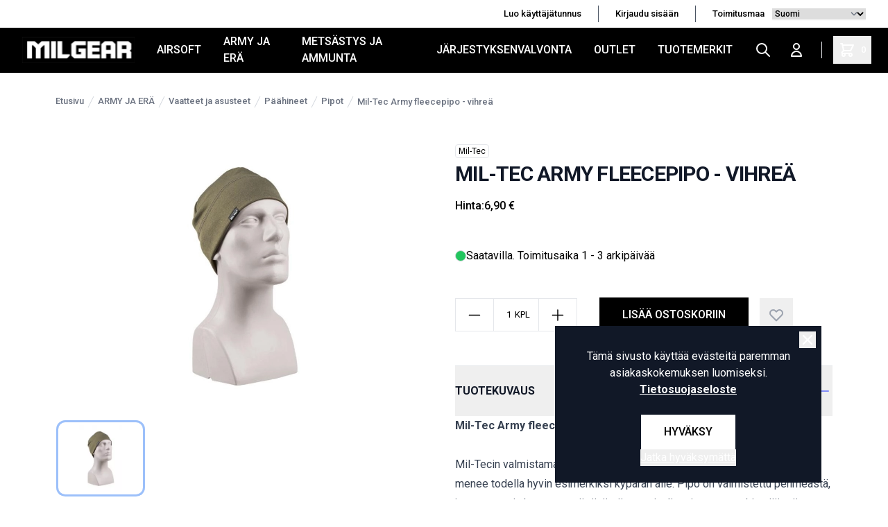

--- FILE ---
content_type: text/html; charset=UTF-8
request_url: https://milgear.fi/fi/product/mil-tec-army-fleecepipo-vihrea/39703
body_size: 13610
content:
<!DOCTYPE html>
<html lang="fi">
<head>

    <meta charset="utf-8" />
    <meta content="#000" name="theme-color"/>
    <meta name="viewport" content="width=device-width, initial-scale=1.0, maximum-scale=5.0" />
    <link rel="preconnect" href="https://fonts.googleapis.com">
    <link rel="preconnect" href="https://fonts.gstatic.com" crossorigin>
    <link href="https://fonts.googleapis.com/css2?family=Roboto:wght@400;500;700&display=swap" rel="stylesheet">

    
            <link rel="icon" href="/milgear/favico/1/favicon.ico" />
        <link rel="apple-touch-icon" href="/milgear/favico/1/favicon.ico" />
        <meta name="msapplication-TileImage" content="/milgear/favico/1/favicon.ico" />
    
        <meta name="google-site-verification" content="Os2gZ2Po7jFKK-SH-argCq3d9_57zO_kkDzvPSYdzo8" />
    
    
    <link rel="preload" as="style" href="https://milgear.fi/build/assets/app-hU5z64wx.css" /><link rel="modulepreload" href="https://milgear.fi/build/assets/app-CXxc5iJG.js" /><link rel="modulepreload" href="https://milgear.fi/build/assets/ijs-DN7ZoTPg.js" /><link rel="modulepreload" href="https://milgear.fi/build/assets/vue-F1h51Lfw.js" /><link rel="modulepreload" href="https://milgear.fi/build/assets/axios-Di2Ee2vV.js" /><link rel="modulepreload" href="https://milgear.fi/build/assets/nprogress-IfA69_Tv.js" /><link rel="modulepreload" href="https://milgear.fi/build/assets/lodash-D54NZ5DE.js" /><link rel="stylesheet" href="https://milgear.fi/build/assets/app-hU5z64wx.css" /><script type="module" src="https://milgear.fi/build/assets/app-CXxc5iJG.js"></script>
    

<!-- Consent mode for gtag and tag manager -->
<script>
window.dataLayer = window.dataLayer || [];

function gtag(){dataLayer.push(arguments);}

if(localStorage.getItem('cookieConsent') !== "true") {
    gtag('consent', 'default', 
    {
        'ad_storage': 'denied', 
        'analytics_storage': 'denied',
        'ads_data_redaction': 'denied',
        'ad_user_data': 'denied',
        'ad_personalization': 'denied',
    });
} else {
    gtag('consent', 'default', {
        'ad_storage': 'granted',
        'analytics_storage': 'granted',
        'ads_data_redaction': 'granted',
        'ad_user_data': 'granted',
        'ad_personalization': 'granted',
        });

}
</script>

<!-- Global Site Tag (gtag.js) - Google Analytics -->
<script async src="https://www.googletagmanager.com/gtag/js?id=G-84XPX2KYNL"></script>
<script>
    gtag('js', new Date());
    gtag('config', "G-84XPX2KYNL");
</script>





    <script type="application/ld+json" inertia>[{"@context":"https:\/\/schema.org","@type":"Product","name":"Mil-Tec Army fleecepipo - vihre\u00e4","description":"Mil-Tec Army fleecepipo - vihre\u00e4&nbsp;Mil-Tecin valmistama kevyempi pipo pehme\u00e4ll\u00e4 fleece vuorella. T\u00e4m\u00e4 pipo menee todella hyvin esimerkiksi kyp\u00e4r\u00e4n alle. Pipo","sku":"39703","gtin":"4046872415586","mpn":"12144101","url":"https:\/\/milgear.fi\/fi\/product\/mil-tec-army-fleecepipo-vihrea\/39703","brand":{"@type":"Brand","name":"Mil-Tec "},"image":"https:\/\/pictures.milgear.fi\/0\/1\/original\/32738.webp","offers":{"@type":"Offer","price":"6.9","availability":"https:\/\/schema.org\/InStock","itemCondition":"https:\/\/schema.org\/NewCondition","priceCurrency":"EUR","priceSpecification":{"@type":"PriceSpecification","valueAddedTaxIncluded":true,"priceCurrency":"EUR","price":"6.9"},"url":"https:\/\/milgear.fi\/fi\/product\/mil-tec-army-fleecepipo-vihrea\/39703"}},{"@context":"https:\/\/schema.org","@type":"Organization","name":"MilGear","url":"https:\/\/milgear.fi","logo":"\/og_image.png","slogan":"Milgear.fi tarjoaa laajan valikoiman Airsoft-, Army & Er\u00e4-, Urheiluammunta- ja J\u00e4rjestyksenvalvonta-varusteita. Tutustu ja tilaa nyt!","contactPoint":{"@type":"ContactPoint","telephone":"0103253990","contactType":"customer service","email":"asiakaspalvelu@milgear.fi"}},{"@context":"https:\/\/schema.org","@type":"WebSite","name":"MilGear","url":"https:\/\/milgear.fi","potentialAction":{"@type":"SearchAction","target":"https:\/\/milgear.fi\/search?q={query}","query-input":{"type":"PropertyValueSpecification","valueRequired":true,"valueName":"query"}}},{"@context":"https:\/\/schema.org","@type":"BreadcrumbList","itemListElement":[{"@type":"ListItem","position":0,"item":{"@type":"WebPage","@id":"https:\/\/milgear.fi\/fi","name":"Etusivu","url":"https:\/\/milgear.fi\/fi"}},{"@type":"ListItem","position":1,"item":{"@type":"WebPage","@id":"https:\/\/milgear.fi\/fi\/category\/army-ja-era\/7","name":"ARMY JA ER\u00c4","url":"https:\/\/milgear.fi\/fi\/category\/army-ja-era\/7"}},{"@type":"ListItem","position":2,"item":{"@type":"WebPage","@id":"https:\/\/milgear.fi\/fi\/category\/vaatteet-ja-asusteet\/76","name":"Vaatteet ja asusteet","url":"https:\/\/milgear.fi\/fi\/category\/vaatteet-ja-asusteet\/76"}},{"@type":"ListItem","position":3,"item":{"@type":"WebPage","@id":"https:\/\/milgear.fi\/fi\/category\/paahineet\/294","name":"P\u00e4\u00e4hineet","url":"https:\/\/milgear.fi\/fi\/category\/paahineet\/294"}},{"@type":"ListItem","position":4,"item":{"@type":"WebPage","@id":"https:\/\/milgear.fi\/fi\/category\/pipot\/961","name":"Pipot","url":"https:\/\/milgear.fi\/fi\/category\/pipot\/961"}},{"@type":"ListItem","position":5,"item":{"@type":"WebPage","@id":"https:\/\/milgear.fi\/fi\/product\/mil-tec-army-fleecepipo-vihrea\/39703","name":"Mil-Tec Army fleecepipo - vihre\u00e4","url":"https:\/\/milgear.fi\/fi\/product\/mil-tec-army-fleecepipo-vihrea\/39703"}}]}]</script>
<link href="https://milgear.fi/fi/product/mil-tec-army-fleecepipo-vihrea/39703" rel="canonical" inertia>
<title inertia="title">Mil-Tec Army fleecepipo - vihreä</title>
<meta name="name" property content="Mil-Tec Army fleecepipo - vihreä" inertia="name">
<meta name="description" property content="Mil-Tec Army fleecepipo - vihreä&nbsp;Mil-Tecin valmistama kevyempi pipo pehmeällä fleece vuorella. Tämä pipo menee todella hyvin esimerkiksi kypärän alle. Pipo" inertia="description">
<meta name="rating" property content="Safe For Kids" inertia="rating">
<meta name="copyright" property content="https://milgear.fi" inertia="copyright">
<meta name property="og:title" content="Mil-Tec Army fleecepipo - vihreä" inertia="og_title">
<meta name property="og:type" content="product" inertia="og_type">
<meta name property="og:url" content="https://milgear.fi/fi/product/mil-tec-army-fleecepipo-vihrea/39703" inertia="og_url">
<meta name property="og:image" content="https://pictures.milgear.fi/0/1/original/32738.webp" inertia="og_image">
<meta name property="og:site_name" content="Mil-Tec Army fleecepipo - vihreä" inertia="og_site_name">
<meta name property="og:description" content="Mil-Tec Army fleecepipo - vihreä&nbsp;Mil-Tecin valmistama kevyempi pipo pehmeällä fleece vuorella. Tämä pipo menee todella hyvin esimerkiksi kypärän alle. Pipo" inertia="og_description">
<meta name="robots" property content="index, follow, noodp" inertia="robots">
<link rel="canonical" href="https://milgear.fi/fi/product/mil-tec-army-fleecepipo-vihrea/39703" inertia="canonical">
</head>
<body>

        
        
    <div id="app" data-page="{&quot;component&quot;:&quot;Product&quot;,&quot;props&quot;:{&quot;errors&quot;:{},&quot;infobar&quot;:[],&quot;global_popup&quot;:null,&quot;promos&quot;:[],&quot;menu&quot;:[{&quot;id&quot;:15,&quot;number&quot;:21,&quot;level&quot;:1,&quot;name&quot;:&quot;AIRSOFT&quot;,&quot;link&quot;:&quot;/fi/category/airsoft/21&quot;,&quot;picture&quot;:null,&quot;children&quot;:[{&quot;id&quot;:996,&quot;number&quot;:1015,&quot;level&quot;:2,&quot;name&quot;:&quot;Airsoft-aseet&quot;,&quot;link&quot;:&quot;/fi/category/airsoft-aseet/1015&quot;,&quot;value&quot;:&quot;/fi/category/airsoft-aseet/1015&quot;,&quot;picture&quot;:null,&quot;children&quot;:[],&quot;icon&quot;:null},{&quot;id&quot;:299,&quot;number&quot;:319,&quot;level&quot;:2,&quot;name&quot;:&quot;Action Air ja IPSC&quot;,&quot;link&quot;:&quot;/fi/category/action-air-ja-ipsc/319&quot;,&quot;value&quot;:&quot;/fi/category/action-air-ja-ipsc/319&quot;,&quot;picture&quot;:null,&quot;children&quot;:[],&quot;icon&quot;:null},{&quot;id&quot;:115,&quot;number&quot;:126,&quot;level&quot;:2,&quot;name&quot;:&quot;Virta ja lataus&quot;,&quot;link&quot;:&quot;/fi/category/virta-ja-lataus/126&quot;,&quot;value&quot;:&quot;/fi/category/virta-ja-lataus/126&quot;,&quot;picture&quot;:null,&quot;children&quot;:[],&quot;icon&quot;:null},{&quot;id&quot;:124,&quot;number&quot;:136,&quot;level&quot;:2,&quot;name&quot;:&quot;Lippaat ja lipastarvikkeet&quot;,&quot;link&quot;:&quot;/fi/category/lippaat-ja-lipastarvikkeet/136&quot;,&quot;value&quot;:&quot;/fi/category/lippaat-ja-lipastarvikkeet/136&quot;,&quot;picture&quot;:null,&quot;children&quot;:[],&quot;icon&quot;:null},{&quot;id&quot;:120,&quot;number&quot;:131,&quot;level&quot;:2,&quot;name&quot;:&quot;Kuulat&quot;,&quot;link&quot;:&quot;/fi/category/kuulat/131&quot;,&quot;value&quot;:&quot;/fi/category/kuulat/131&quot;,&quot;picture&quot;:null,&quot;children&quot;:[],&quot;icon&quot;:null},{&quot;id&quot;:156,&quot;number&quot;:168,&quot;level&quot;:2,&quot;name&quot;:&quot;Kaasut&quot;,&quot;link&quot;:&quot;/fi/category/kaasut/168&quot;,&quot;value&quot;:&quot;/fi/category/kaasut/168&quot;,&quot;picture&quot;:null,&quot;children&quot;:[],&quot;icon&quot;:null},{&quot;id&quot;:1003,&quot;number&quot;:1022,&quot;level&quot;:2,&quot;name&quot;:&quot;Suojavarusteet&quot;,&quot;link&quot;:&quot;/fi/category/suojavarusteet/1022&quot;,&quot;value&quot;:&quot;/fi/category/suojavarusteet/1022&quot;,&quot;picture&quot;:null,&quot;children&quot;:[],&quot;icon&quot;:null},{&quot;id&quot;:1017,&quot;number&quot;:1036,&quot;level&quot;:2,&quot;name&quot;:&quot;Aseiden ulkoiset osat&quot;,&quot;link&quot;:&quot;/fi/category/aseiden-ulkoiset-osat/1036&quot;,&quot;value&quot;:&quot;/fi/category/aseiden-ulkoiset-osat/1036&quot;,&quot;picture&quot;:null,&quot;children&quot;:[],&quot;icon&quot;:null},{&quot;id&quot;:162,&quot;number&quot;:174,&quot;level&quot;:2,&quot;name&quot;:&quot;Aseiden lisävarusteet ja -laitteet&quot;,&quot;link&quot;:&quot;/fi/category/aseiden-lisavarusteet-ja-laitteet/174&quot;,&quot;value&quot;:&quot;/fi/category/aseiden-lisavarusteet-ja-laitteet/174&quot;,&quot;picture&quot;:null,&quot;children&quot;:[],&quot;icon&quot;:null},{&quot;id&quot;:135,&quot;number&quot;:147,&quot;level&quot;:2,&quot;name&quot;:&quot;Aseiden koneiston viritysosat ja varaosat&quot;,&quot;link&quot;:&quot;/fi/category/aseiden-koneiston-viritysosat-ja-varaosat/147&quot;,&quot;value&quot;:&quot;/fi/category/aseiden-koneiston-viritysosat-ja-varaosat/147&quot;,&quot;picture&quot;:null,&quot;children&quot;:[],&quot;icon&quot;:null},{&quot;id&quot;:161,&quot;number&quot;:173,&quot;level&quot;:2,&quot;name&quot;:&quot;Työkalut ja muut huoltotarvikkeet&quot;,&quot;link&quot;:&quot;/fi/category/tyokalut-ja-muut-huoltotarvikkeet/173&quot;,&quot;value&quot;:&quot;/fi/category/tyokalut-ja-muut-huoltotarvikkeet/173&quot;,&quot;picture&quot;:null,&quot;children&quot;:[],&quot;icon&quot;:null},{&quot;id&quot;:203,&quot;number&quot;:219,&quot;level&quot;:2,&quot;name&quot;:&quot;Taisteluvarusteet&quot;,&quot;link&quot;:&quot;/fi/category/taisteluvarusteet/219&quot;,&quot;value&quot;:&quot;/fi/category/taisteluvarusteet/219&quot;,&quot;picture&quot;:null,&quot;children&quot;:[],&quot;icon&quot;:null},{&quot;id&quot;:231,&quot;number&quot;:248,&quot;level&quot;:2,&quot;name&quot;:&quot;Vaatteet, asusteet ja jalkineet&quot;,&quot;link&quot;:&quot;/fi/category/vaatteet-asusteet-ja-jalkineet/248&quot;,&quot;value&quot;:&quot;/fi/category/vaatteet-asusteet-ja-jalkineet/248&quot;,&quot;picture&quot;:null,&quot;children&quot;:[],&quot;icon&quot;:null},{&quot;id&quot;:791,&quot;number&quot;:813,&quot;level&quot;:2,&quot;name&quot;:&quot;Lahjakortit&quot;,&quot;link&quot;:&quot;/fi/category/lahjakortit/813&quot;,&quot;value&quot;:&quot;/fi/category/lahjakortit/813&quot;,&quot;picture&quot;:null,&quot;children&quot;:[],&quot;icon&quot;:null}],&quot;icon&quot;:null},{&quot;id&quot;:5,&quot;number&quot;:7,&quot;level&quot;:1,&quot;name&quot;:&quot;ARMY JA ERÄ&quot;,&quot;link&quot;:&quot;/fi/category/army-ja-era/7&quot;,&quot;picture&quot;:null,&quot;children&quot;:[{&quot;id&quot;:66,&quot;number&quot;:76,&quot;level&quot;:2,&quot;name&quot;:&quot;Vaatteet ja asusteet&quot;,&quot;link&quot;:&quot;/fi/category/vaatteet-ja-asusteet/76&quot;,&quot;value&quot;:&quot;/fi/category/vaatteet-ja-asusteet/76&quot;,&quot;picture&quot;:null,&quot;children&quot;:[],&quot;icon&quot;:null},{&quot;id&quot;:247,&quot;number&quot;:265,&quot;level&quot;:2,&quot;name&quot;:&quot;Jalkineet ja jalkinetarvikkeet&quot;,&quot;link&quot;:&quot;/fi/category/jalkineet-ja-jalkinetarvikkeet/265&quot;,&quot;value&quot;:&quot;/fi/category/jalkineet-ja-jalkinetarvikkeet/265&quot;,&quot;picture&quot;:null,&quot;children&quot;:[],&quot;icon&quot;:null},{&quot;id&quot;:7,&quot;number&quot;:11,&quot;level&quot;:2,&quot;name&quot;:&quot;Reput, laukut ja muut kantovälineet&quot;,&quot;link&quot;:&quot;/fi/category/reput-laukut-ja-muut-kantovalineet/11&quot;,&quot;value&quot;:&quot;/fi/category/reput-laukut-ja-muut-kantovalineet/11&quot;,&quot;picture&quot;:null,&quot;children&quot;:[],&quot;icon&quot;:null},{&quot;id&quot;:237,&quot;number&quot;:254,&quot;level&quot;:2,&quot;name&quot;:&quot;Taskut ja pussit&quot;,&quot;link&quot;:&quot;/fi/category/taskut-ja-pussit/254&quot;,&quot;value&quot;:&quot;/fi/category/taskut-ja-pussit/254&quot;,&quot;picture&quot;:null,&quot;children&quot;:[],&quot;icon&quot;:null},{&quot;id&quot;:257,&quot;number&quot;:276,&quot;level&quot;:2,&quot;name&quot;:&quot;Erä- ja retkeilyvarusteet / -tarvikkeet&quot;,&quot;link&quot;:&quot;/fi/category/era-ja-retkeilyvarusteet-tarvikkeet/276&quot;,&quot;value&quot;:&quot;/fi/category/era-ja-retkeilyvarusteet-tarvikkeet/276&quot;,&quot;picture&quot;:null,&quot;children&quot;:[],&quot;icon&quot;:null},{&quot;id&quot;:983,&quot;number&quot;:1002,&quot;level&quot;:2,&quot;name&quot;:&quot;Radiopuhelimet ja tarvikkeet&quot;,&quot;link&quot;:&quot;/fi/category/radiopuhelimet-ja-tarvikkeet/1002&quot;,&quot;value&quot;:&quot;/fi/category/radiopuhelimet-ja-tarvikkeet/1002&quot;,&quot;picture&quot;:null,&quot;children&quot;:[],&quot;icon&quot;:null},{&quot;id&quot;:303,&quot;number&quot;:324,&quot;level&quot;:2,&quot;name&quot;:&quot;Ensiapu ja ensihoito&quot;,&quot;link&quot;:&quot;/fi/category/ensiapu-ja-ensihoito/324&quot;,&quot;value&quot;:&quot;/fi/category/ensiapu-ja-ensihoito/324&quot;,&quot;picture&quot;:null,&quot;children&quot;:[],&quot;icon&quot;:null},{&quot;id&quot;:988,&quot;number&quot;:1007,&quot;level&quot;:2,&quot;name&quot;:&quot;Naamiointivälineet ja -tarvikkeet&quot;,&quot;link&quot;:&quot;/fi/category/naamiointivalineet-ja-tarvikkeet/1007&quot;,&quot;value&quot;:&quot;/fi/category/naamiointivalineet-ja-tarvikkeet/1007&quot;,&quot;picture&quot;:null,&quot;children&quot;:[],&quot;icon&quot;:null},{&quot;id&quot;:199,&quot;number&quot;:214,&quot;level&quot;:2,&quot;name&quot;:&quot;Värisavut, savuheitteet ja muu tulenkuvaus&quot;,&quot;link&quot;:&quot;/fi/category/varisavut-savuheitteet-ja-muu-tulenkuvaus/214&quot;,&quot;value&quot;:&quot;/fi/category/varisavut-savuheitteet-ja-muu-tulenkuvaus/214&quot;,&quot;picture&quot;:null,&quot;children&quot;:[],&quot;icon&quot;:null},{&quot;id&quot;:414,&quot;number&quot;:446,&quot;level&quot;:2,&quot;name&quot;:&quot;Veitset, puukot ja työkalut&quot;,&quot;link&quot;:&quot;/fi/category/veitset-puukot-ja-tyokalut/446&quot;,&quot;value&quot;:&quot;/fi/category/veitset-puukot-ja-tyokalut/446&quot;,&quot;picture&quot;:null,&quot;children&quot;:[],&quot;icon&quot;:null},{&quot;id&quot;:349,&quot;number&quot;:376,&quot;level&quot;:2,&quot;name&quot;:&quot;Ylijäämä - surplus&quot;,&quot;link&quot;:&quot;/fi/category/ylijaama-surplus/376&quot;,&quot;value&quot;:&quot;/fi/category/ylijaama-surplus/376&quot;,&quot;picture&quot;:null,&quot;children&quot;:[],&quot;icon&quot;:null},{&quot;id&quot;:189,&quot;number&quot;:203,&quot;level&quot;:2,&quot;name&quot;:&quot;Merkit ja liput&quot;,&quot;link&quot;:&quot;/fi/category/merkit-ja-liput/203&quot;,&quot;value&quot;:&quot;/fi/category/merkit-ja-liput/203&quot;,&quot;picture&quot;:null,&quot;children&quot;:[],&quot;icon&quot;:null},{&quot;id&quot;:785,&quot;number&quot;:807,&quot;level&quot;:2,&quot;name&quot;:&quot;Avaimenperät ja avainpidikkeet&quot;,&quot;link&quot;:&quot;/fi/category/avaimenperat-ja-avainpidikkeet/807&quot;,&quot;value&quot;:&quot;/fi/category/avaimenperat-ja-avainpidikkeet/807&quot;,&quot;picture&quot;:null,&quot;children&quot;:[],&quot;icon&quot;:null},{&quot;id&quot;:636,&quot;number&quot;:661,&quot;level&quot;:2,&quot;name&quot;:&quot;Armyhenkiset rakennussarjat&quot;,&quot;link&quot;:&quot;/fi/category/armyhenkiset-rakennussarjat/661&quot;,&quot;value&quot;:&quot;/fi/category/armyhenkiset-rakennussarjat/661&quot;,&quot;picture&quot;:{&quot;id&quot;:2,&quot;picture_name&quot;:&quot;636602d2e6b829f5.jpg&quot;,&quot;order&quot;:0,&quot;pictureUrl&quot;:&quot;https://pictures.milgear.fi/636602d2e6b829f5.jpg&quot;,&quot;pictureThumbUrl&quot;:&quot;https://pictures.milgear.fi/1/2/xsmall/2.webp&quot;},&quot;children&quot;:[],&quot;icon&quot;:null},{&quot;id&quot;:496,&quot;number&quot;:527,&quot;level&quot;:2,&quot;name&quot;:&quot;Varusteet koirille&quot;,&quot;link&quot;:&quot;/fi/category/varusteet-koirille/527&quot;,&quot;value&quot;:&quot;/fi/category/varusteet-koirille/527&quot;,&quot;picture&quot;:null,&quot;children&quot;:[],&quot;icon&quot;:null},{&quot;id&quot;:1341,&quot;number&quot;:1349,&quot;level&quot;:2,&quot;name&quot;:&quot;Lumikengät&quot;,&quot;link&quot;:&quot;/fi/category/lumikengat/1349&quot;,&quot;value&quot;:&quot;/fi/category/lumikengat/1349&quot;,&quot;picture&quot;:null,&quot;children&quot;:[],&quot;icon&quot;:null},{&quot;id&quot;:190,&quot;number&quot;:204,&quot;level&quot;:2,&quot;name&quot;:&quot;Lahjakortit&quot;,&quot;link&quot;:&quot;/fi/category/lahjakortit/204&quot;,&quot;value&quot;:&quot;/fi/category/lahjakortit/204&quot;,&quot;picture&quot;:null,&quot;children&quot;:[],&quot;icon&quot;:null}],&quot;icon&quot;:null},{&quot;id&quot;:393,&quot;number&quot;:422,&quot;level&quot;:1,&quot;name&quot;:&quot;METSÄSTYS JA AMMUNTA&quot;,&quot;link&quot;:&quot;/fi/category/metsastys-ja-ammunta/422&quot;,&quot;picture&quot;:null,&quot;children&quot;:[{&quot;id&quot;:870,&quot;number&quot;:892,&quot;level&quot;:2,&quot;name&quot;:&quot;Optiikka - tähtäimet ja kiikarit&quot;,&quot;link&quot;:&quot;/fi/category/optiikka-tahtaimet-ja-kiikarit/892&quot;,&quot;value&quot;:&quot;/fi/category/optiikka-tahtaimet-ja-kiikarit/892&quot;,&quot;picture&quot;:null,&quot;children&quot;:[],&quot;icon&quot;:null},{&quot;id&quot;:1376,&quot;number&quot;:1384,&quot;level&quot;:2,&quot;name&quot;:&quot;Asetarvikkeet&quot;,&quot;link&quot;:&quot;/fi/category/asetarvikkeet/1384&quot;,&quot;value&quot;:&quot;/fi/category/asetarvikkeet/1384&quot;,&quot;picture&quot;:null,&quot;children&quot;:[],&quot;icon&quot;:null},{&quot;id&quot;:1374,&quot;number&quot;:1382,&quot;level&quot;:2,&quot;name&quot;:&quot;Suojavarusteet&quot;,&quot;link&quot;:&quot;/fi/category/suojavarusteet/1382&quot;,&quot;value&quot;:&quot;/fi/category/suojavarusteet/1382&quot;,&quot;picture&quot;:null,&quot;children&quot;:[],&quot;icon&quot;:null},{&quot;id&quot;:408,&quot;number&quot;:439,&quot;level&quot;:2,&quot;name&quot;:&quot;Liivit ja muut kantolaitteet&quot;,&quot;link&quot;:&quot;/fi/category/liivit-ja-muut-kantolaitteet/439&quot;,&quot;value&quot;:&quot;/fi/category/liivit-ja-muut-kantolaitteet/439&quot;,&quot;picture&quot;:null,&quot;children&quot;:[],&quot;icon&quot;:null},{&quot;id&quot;:1375,&quot;number&quot;:1383,&quot;level&quot;:2,&quot;name&quot;:&quot;Lipastaskut ja varustetaskut&quot;,&quot;link&quot;:&quot;/fi/category/lipastaskut-ja-varustetaskut/1383&quot;,&quot;value&quot;:&quot;/fi/category/lipastaskut-ja-varustetaskut/1383&quot;,&quot;picture&quot;:null,&quot;children&quot;:[],&quot;icon&quot;:null},{&quot;id&quot;:1377,&quot;number&quot;:1385,&quot;level&quot;:2,&quot;name&quot;:&quot;Ratavarusteet&quot;,&quot;link&quot;:&quot;/fi/category/ratavarusteet/1385&quot;,&quot;value&quot;:&quot;/fi/category/ratavarusteet/1385&quot;,&quot;picture&quot;:null,&quot;children&quot;:[],&quot;icon&quot;:null},{&quot;id&quot;:736,&quot;number&quot;:759,&quot;level&quot;:2,&quot;name&quot;:&quot;Valaisimet&quot;,&quot;link&quot;:&quot;/fi/category/valaisimet/759&quot;,&quot;value&quot;:&quot;/fi/category/valaisimet/759&quot;,&quot;picture&quot;:null,&quot;children&quot;:[],&quot;icon&quot;:null},{&quot;id&quot;:907,&quot;number&quot;:929,&quot;level&quot;:2,&quot;name&quot;:&quot;Naamiointi&quot;,&quot;link&quot;:&quot;/fi/category/naamiointi/929&quot;,&quot;value&quot;:&quot;/fi/category/naamiointi/929&quot;,&quot;picture&quot;:null,&quot;children&quot;:[],&quot;icon&quot;:null},{&quot;id&quot;:1342,&quot;number&quot;:1350,&quot;level&quot;:2,&quot;name&quot;:&quot;MagFed Paintball / T4E aseet ja tarvikkeet&quot;,&quot;link&quot;:&quot;/fi/category/magfed-paintball-t4e-aseet-ja-tarvikkeet/1350&quot;,&quot;value&quot;:&quot;/fi/category/magfed-paintball-t4e-aseet-ja-tarvikkeet/1350&quot;,&quot;picture&quot;:null,&quot;children&quot;:[],&quot;icon&quot;:null},{&quot;id&quot;:911,&quot;number&quot;:933,&quot;level&quot;:2,&quot;name&quot;:&quot;Lahjakortit&quot;,&quot;link&quot;:&quot;/fi/category/lahjakortit/933&quot;,&quot;value&quot;:&quot;/fi/category/lahjakortit/933&quot;,&quot;picture&quot;:null,&quot;children&quot;:[],&quot;icon&quot;:null}],&quot;icon&quot;:null},{&quot;id&quot;:6,&quot;number&quot;:8,&quot;level&quot;:1,&quot;name&quot;:&quot;JÄRJESTYKSENVALVONTA&quot;,&quot;link&quot;:&quot;/fi/category/jarjestyksenvalvonta/8&quot;,&quot;picture&quot;:null,&quot;children&quot;:[{&quot;id&quot;:825,&quot;number&quot;:847,&quot;level&quot;:2,&quot;name&quot;:&quot;Ensiapu&quot;,&quot;link&quot;:&quot;/fi/category/ensiapu/847&quot;,&quot;value&quot;:&quot;/fi/category/ensiapu/847&quot;,&quot;picture&quot;:null,&quot;children&quot;:[],&quot;icon&quot;:null},{&quot;id&quot;:841,&quot;number&quot;:863,&quot;level&quot;:2,&quot;name&quot;:&quot;Harjoitusaseet&quot;,&quot;link&quot;:&quot;/fi/category/harjoitusaseet/863&quot;,&quot;value&quot;:&quot;/fi/category/harjoitusaseet/863&quot;,&quot;picture&quot;:null,&quot;children&quot;:[],&quot;icon&quot;:null},{&quot;id&quot;:495,&quot;number&quot;:526,&quot;level&quot;:2,&quot;name&quot;:&quot;Koiravarusteet&quot;,&quot;link&quot;:&quot;/fi/category/koiravarusteet/526&quot;,&quot;value&quot;:&quot;/fi/category/koiravarusteet/526&quot;,&quot;picture&quot;:null,&quot;children&quot;:[],&quot;icon&quot;:null},{&quot;id&quot;:849,&quot;number&quot;:871,&quot;level&quot;:2,&quot;name&quot;:&quot;Muistiinpanovälineet&quot;,&quot;link&quot;:&quot;/fi/category/muistiinpanovalineet/871&quot;,&quot;value&quot;:&quot;/fi/category/muistiinpanovalineet/871&quot;,&quot;picture&quot;:null,&quot;children&quot;:[],&quot;icon&quot;:null},{&quot;id&quot;:10,&quot;number&quot;:14,&quot;level&quot;:2,&quot;name&quot;:&quot;Silmäsuojaimet&quot;,&quot;link&quot;:&quot;/fi/category/silmasuojaimet/14&quot;,&quot;value&quot;:&quot;/fi/category/silmasuojaimet/14&quot;,&quot;picture&quot;:null,&quot;children&quot;:[],&quot;icon&quot;:null},{&quot;id&quot;:399,&quot;number&quot;:428,&quot;level&quot;:2,&quot;name&quot;:&quot;Suojaliivit ja muut suojavarusteet&quot;,&quot;link&quot;:&quot;/fi/category/suojaliivit-ja-muut-suojavarusteet/428&quot;,&quot;value&quot;:&quot;/fi/category/suojaliivit-ja-muut-suojavarusteet/428&quot;,&quot;picture&quot;:null,&quot;children&quot;:[],&quot;icon&quot;:null},{&quot;id&quot;:99,&quot;number&quot;:109,&quot;level&quot;:2,&quot;name&quot;:&quot;Taskut, kotelot ja pidikkeet&quot;,&quot;link&quot;:&quot;/fi/category/taskut-kotelot-ja-pidikkeet/109&quot;,&quot;value&quot;:&quot;/fi/category/taskut-kotelot-ja-pidikkeet/109&quot;,&quot;picture&quot;:null,&quot;children&quot;:[],&quot;icon&quot;:null},{&quot;id&quot;:836,&quot;number&quot;:858,&quot;level&quot;:2,&quot;name&quot;:&quot;Tunnusliivit ja tunnukset&quot;,&quot;link&quot;:&quot;/fi/category/tunnusliivit-ja-tunnukset/858&quot;,&quot;value&quot;:&quot;/fi/category/tunnusliivit-ja-tunnukset/858&quot;,&quot;picture&quot;:null,&quot;children&quot;:[],&quot;icon&quot;:null},{&quot;id&quot;:848,&quot;number&quot;:870,&quot;level&quot;:2,&quot;name&quot;:&quot;Työkalut&quot;,&quot;link&quot;:&quot;/fi/category/tyokalut/870&quot;,&quot;value&quot;:&quot;/fi/category/tyokalut/870&quot;,&quot;picture&quot;:null,&quot;children&quot;:[],&quot;icon&quot;:null},{&quot;id&quot;:282,&quot;number&quot;:301,&quot;level&quot;:2,&quot;name&quot;:&quot;Vaatetus&quot;,&quot;link&quot;:&quot;/fi/category/vaatetus/301&quot;,&quot;value&quot;:&quot;/fi/category/vaatetus/301&quot;,&quot;picture&quot;:null,&quot;children&quot;:[],&quot;icon&quot;:null},{&quot;id&quot;:222,&quot;number&quot;:239,&quot;level&quot;:2,&quot;name&quot;:&quot;Valaisimet&quot;,&quot;link&quot;:&quot;/fi/category/valaisimet/239&quot;,&quot;value&quot;:&quot;/fi/category/valaisimet/239&quot;,&quot;picture&quot;:null,&quot;children&quot;:[],&quot;icon&quot;:null},{&quot;id&quot;:22,&quot;number&quot;:28,&quot;level&quot;:2,&quot;name&quot;:&quot;Varustevyöt&quot;,&quot;link&quot;:&quot;/fi/category/varustevyot/28&quot;,&quot;value&quot;:&quot;/fi/category/varustevyot/28&quot;,&quot;picture&quot;:null,&quot;children&quot;:[],&quot;icon&quot;:null},{&quot;id&quot;:804,&quot;number&quot;:826,&quot;level&quot;:2,&quot;name&quot;:&quot;Voimankäyttövälineet&quot;,&quot;link&quot;:&quot;/fi/category/voimankayttovalineet/826&quot;,&quot;value&quot;:&quot;/fi/category/voimankayttovalineet/826&quot;,&quot;picture&quot;:null,&quot;children&quot;:[],&quot;icon&quot;:null}],&quot;icon&quot;:null},{&quot;id&quot;:1338,&quot;number&quot;:1346,&quot;level&quot;:1,&quot;name&quot;:&quot;OUTLET&quot;,&quot;link&quot;:&quot;/fi/category/outlet/1346&quot;,&quot;picture&quot;:null,&quot;children&quot;:[],&quot;icon&quot;:null}],&quot;mainmenu&quot;:[],&quot;footer&quot;:[{&quot;id&quot;:2,&quot;level&quot;:1,&quot;target_type&quot;:&quot;menu-link&quot;,&quot;name&quot;:&quot;HYVÄ TIETÄÄ&quot;,&quot;value&quot;:&quot;/#&quot;,&quot;picture&quot;:null,&quot;description&quot;:null,&quot;children&quot;:[{&quot;id&quot;:9,&quot;level&quot;:2,&quot;target_type&quot;:&quot;menu-link&quot;,&quot;name&quot;:&quot;Tietoa meistä&quot;,&quot;value&quot;:&quot;/fi/page/tietoa-meista/p004&quot;,&quot;picture&quot;:null,&quot;description&quot;:null,&quot;children&quot;:[]},{&quot;id&quot;:8,&quot;level&quot;:2,&quot;target_type&quot;:&quot;menu-link&quot;,&quot;name&quot;:&quot;Yhteystiedot&quot;,&quot;value&quot;:&quot;/fi/page/yhteystiedot/p014&quot;,&quot;picture&quot;:null,&quot;description&quot;:null,&quot;children&quot;:[]},{&quot;id&quot;:4,&quot;level&quot;:2,&quot;target_type&quot;:&quot;menu-link&quot;,&quot;name&quot;:&quot;Toimitus- ja palautus | ehdot ja ohjeet&quot;,&quot;value&quot;:&quot;/fi/page/toimitusehdot/p008&quot;,&quot;picture&quot;:null,&quot;description&quot;:null,&quot;children&quot;:[]},{&quot;id&quot;:12,&quot;level&quot;:2,&quot;target_type&quot;:&quot;menu-link&quot;,&quot;name&quot;:&quot;Tietosuojaseloste&quot;,&quot;value&quot;:&quot;/fi/page/tietosuojaseloste/p007&quot;,&quot;picture&quot;:null,&quot;description&quot;:null,&quot;children&quot;:[]},{&quot;id&quot;:10,&quot;level&quot;:2,&quot;target_type&quot;:&quot;menu-link&quot;,&quot;name&quot;:&quot;Huolto- ja virityspalvelu&quot;,&quot;value&quot;:&quot;/fi/page/huolto-ja-viritys/p012&quot;,&quot;picture&quot;:null,&quot;description&quot;:null,&quot;children&quot;:[]},{&quot;id&quot;:11,&quot;level&quot;:2,&quot;target_type&quot;:&quot;menu-link&quot;,&quot;name&quot;:&quot;Airsoft varustevuokraus&quot;,&quot;value&quot;:&quot;/fi/page/asevuokraus/7608&quot;,&quot;picture&quot;:null,&quot;description&quot;:null,&quot;children&quot;:[]},{&quot;id&quot;:15,&quot;level&quot;:2,&quot;target_type&quot;:&quot;menu-link&quot;,&quot;name&quot;:&quot;Ulkomaantilaukset&quot;,&quot;value&quot;:&quot;/fi/page/ryhmatilaukset/p010&quot;,&quot;picture&quot;:null,&quot;description&quot;:null,&quot;children&quot;:[]},{&quot;id&quot;:13,&quot;level&quot;:2,&quot;target_type&quot;:&quot;menu-link&quot;,&quot;name&quot;:&quot;Yhteistyössä&quot;,&quot;value&quot;:&quot;/fi/page/yhteistyossa/5326&quot;,&quot;picture&quot;:null,&quot;description&quot;:null,&quot;children&quot;:[]},{&quot;id&quot;:19,&quot;level&quot;:2,&quot;target_type&quot;:&quot;menu-link&quot;,&quot;name&quot;:&quot;Mechanix - virallinen maahantuoja&quot;,&quot;value&quot;:&quot;https://milgear.fi/fi/page/mechanix-finland/6106&quot;,&quot;picture&quot;:null,&quot;description&quot;:null,&quot;children&quot;:[]}]},{&quot;id&quot;:3,&quot;level&quot;:1,&quot;target_type&quot;:&quot;menu-text&quot;,&quot;name&quot;:&quot;ASIAKASPALVELU&quot;,&quot;value&quot;:&quot;&quot;,&quot;picture&quot;:null,&quot;description&quot;:null,&quot;children&quot;:[{&quot;id&quot;:6,&quot;level&quot;:2,&quot;target_type&quot;:&quot;menu-text&quot;,&quot;name&quot;:&quot;ASIAKASPALVELU&quot;,&quot;value&quot;:&quot;Kuluttaja-asiakkaat:&lt;br /&gt;\r\nasiakaspalvelu@milgear.fi&lt;br /&gt;\r\n&lt;br /&gt;\r\nYritys- ja viranomaisasiakkaat sekä jälleenmyyjätiedustelut:&lt;br /&gt;\r\nmyynti@milgear.fi&lt;br /&gt;\r\n&quot;,&quot;picture&quot;:null,&quot;description&quot;:null,&quot;children&quot;:[]}]},{&quot;id&quot;:5,&quot;level&quot;:1,&quot;target_type&quot;:&quot;menu-text&quot;,&quot;name&quot;:&quot;MILGEAR NOUTOPISTE&quot;,&quot;value&quot;:&quot;&quot;,&quot;picture&quot;:null,&quot;description&quot;:null,&quot;children&quot;:[{&quot;id&quot;:7,&quot;level&quot;:2,&quot;target_type&quot;:&quot;menu-text&quot;,&quot;name&quot;:&quot;Noutopiste&quot;,&quot;value&quot;:&quot;Isokatu 56&lt;br /&gt;\r\n90100 OULU&lt;br /&gt;\r\n&lt;br /&gt;\r\nTilausten noudot:&lt;br /&gt;\r\ntiistai - perjantai&lt;br /&gt;\r\nklo 12.00-17.00&lt;br /&gt;\r\n&lt;br /&gt;\r\n&lt;br /&gt;\r\n&lt;br /&gt;\r\n&lt;br /&gt;\r\n&lt;br /&gt;\r\n&quot;,&quot;picture&quot;:null,&quot;description&quot;:null,&quot;children&quot;:[]}]}],&quot;brandsmenu&quot;:[],&quot;nostomenu&quot;:[],&quot;countries&quot;:[{&quot;id&quot;:1000,&quot;name&quot;:&quot;Ahvenanmaa&quot;,&quot;namefi&quot;:&quot;Ahvenanmaa&quot;,&quot;nameen&quot;:&quot;Åland&quot;,&quot;nameswe&quot;:&quot;Åland&quot;,&quot;namenative&quot;:&quot;Ahvenanmaa&quot;,&quot;alpha2&quot;:&quot;AX&quot;,&quot;states&quot;:[]},{&quot;id&quot;:203,&quot;name&quot;:&quot;Suomi&quot;,&quot;namefi&quot;:&quot;Suomi&quot;,&quot;nameen&quot;:&quot;Finland&quot;,&quot;nameswe&quot;:&quot;Finland&quot;,&quot;namenative&quot;:&quot;Suomi&quot;,&quot;alpha2&quot;:&quot;FI&quot;,&quot;states&quot;:[]}],&quot;cust&quot;:&quot;milgear&quot;,&quot;locale&quot;:&quot;fi&quot;,&quot;locales&quot;:[&quot;fi&quot;],&quot;device&quot;:&quot;Bot&quot;,&quot;country&quot;:203,&quot;state&quot;:0,&quot;contact&quot;:[],&quot;cart&quot;:[],&quot;currency&quot;:{&quot;id&quot;:1,&quot;shortName&quot;:&quot;EUR&quot;,&quot;symbol&quot;:&quot;€&quot;},&quot;retailer&quot;:false,&quot;showVat&quot;:true,&quot;timestamp&quot;:1768747703.006374,&quot;groupSales&quot;:null,&quot;analytics&quot;:{&quot;useNumber&quot;:false,&quot;hasKlevu&quot;:false},&quot;logged_in&quot;:false,&quot;prevUrl&quot;:null,&quot;eventId&quot;:null,&quot;userbool&quot;:false,&quot;flash&quot;:{&quot;success&quot;:null,&quot;error&quot;:null,&quot;event&quot;:null,&quot;eventData&quot;:null,&quot;rowError&quot;:null},&quot;units&quot;:{&quot;preselectedUnits&quot;:[2,5],&quot;selectedUnits&quot;:[]},&quot;webshopOptions&quot;:{&quot;multishop_name&quot;:&quot;&quot;,&quot;logo&quot;:&quot;/placeholder.svg&quot;,&quot;logo2&quot;:&quot;/placeholder.svg&quot;,&quot;newsletter&quot;:true,&quot;customer_interests&quot;:false,&quot;member_product&quot;:false,&quot;new_menu_builder&quot;:false,&quot;privacy_policy&quot;:&quot;&quot;,&quot;shipping_terms&quot;:&quot;&quot;,&quot;tiktok&quot;:&quot;&quot;,&quot;linkedin&quot;:&quot;&quot;,&quot;facebook&quot;:&quot;&quot;,&quot;whatsapp&quot;:&quot;&quot;,&quot;messenger&quot;:&quot;&quot;,&quot;twitter&quot;:&quot;&quot;,&quot;youtube&quot;:&quot;&quot;,&quot;instagram&quot;:&quot;&quot;,&quot;pinterest&quot;:&quot;&quot;},&quot;product&quot;:{&quot;id&quot;:21785,&quot;parent_id&quot;:null,&quot;number&quot;:&quot;39703&quot;,&quot;type&quot;:&quot;12144101&quot;,&quot;ean&quot;:&quot;4046872415586&quot;,&quot;modular&quot;:0,&quot;weight&quot;:0,&quot;netWeight&quot;:&quot;0.000&quot;,&quot;assembly&quot;:false,&quot;name&quot;:&quot;Mil-Tec Army fleecepipo - vihreä&quot;,&quot;descriptionHeaders&quot;:{&quot;innerHeader&quot;:&quot;&quot;},&quot;metaDescription&quot;:&quot;&quot;,&quot;description&quot;:&quot;&lt;div&gt;&lt;b&gt;Mil-Tec Army fleecepipo - vihreä&amp;nbsp;&lt;/b&gt;&lt;/div&gt;&lt;div&gt;&lt;br&gt;&lt;/div&gt;&lt;div&gt;Mil-Tecin valmistama kevyempi pipo pehmeällä fleece vuorella. Tämä pipo menee todella hyvin esimerkiksi kypärän alle. Pipo on valmistettu pehmeästä, joustavasta ja kosteutta siirtävästä materiaalista ja se tuntuukin päässä todella miellyttävältä ja pehmeältä. Yksi koko, joka sopii melkein joka päähän.&amp;nbsp;&lt;/div&gt;&lt;div&gt;&lt;br&gt;&lt;/div&gt;&lt;div&gt;Materiaali : 100% Polyesteriä&lt;/div&gt;&quot;,&quot;description2&quot;:null,&quot;description3&quot;:null,&quot;description4&quot;:null,&quot;description5&quot;:null,&quot;description6&quot;:null,&quot;description7&quot;:null,&quot;selling_text&quot;:null,&quot;external_url&quot;:null,&quot;embeds&quot;:[],&quot;display_price&quot;:{&quot;main_price_with_vat&quot;:&quot;6,90 €&quot;,&quot;main_price&quot;:&quot;5,50 €&quot;,&quot;old_price_with_vat&quot;:&quot;6,90 €&quot;,&quot;old_price&quot;:&quot;5,50 €&quot;,&quot;discount_percent&quot;:&quot;0&quot;,&quot;valid_until&quot;:null,&quot;vat_percent&quot;:25.5,&quot;source&quot;:&quot;product&quot;,&quot;source_id&quot;:&quot;&quot;},&quot;bulk_pricing&quot;:[],&quot;price_data&quot;:{&quot;price&quot;:&quot;5.5&quot;,&quot;price_with_vat&quot;:&quot;6.9&quot;,&quot;total_price&quot;:&quot;5.5&quot;,&quot;total_price_with_vat&quot;:&quot;6.9&quot;,&quot;price_without_discount&quot;:&quot;5.5&quot;,&quot;price_without_discount_with_vat&quot;:&quot;6.9&quot;,&quot;total_price_without_discount&quot;:&quot;5.5&quot;,&quot;total_price_without_discount_with_vat&quot;:&quot;6.9&quot;,&quot;discount_amount&quot;:0,&quot;discount_amount_with_vat&quot;:0,&quot;total_discount_amount&quot;:0,&quot;total_discount_amount_with_vat&quot;:0,&quot;vat_percent&quot;:25.5,&quot;discount_percent&quot;:0,&quot;display_discount_percent&quot;:&quot;0&quot;,&quot;source&quot;:&quot;product&quot;,&quot;valid_until&quot;:null},&quot;buyableAmount&quot;:9,&quot;supplierAmount&quot;:0,&quot;isBuyable&quot;:true,&quot;isVariationParent&quot;:false,&quot;isPublished&quot;:true,&quot;isPreorder&quot;:false,&quot;pictures&quot;:[{&quot;id&quot;:32738,&quot;order&quot;:1,&quot;type&quot;:1,&quot;displaytype&quot;:0,&quot;picture_name&quot;:&quot;2178560ae354c30fdc.jpg&quot;,&quot;pictureUrl&quot;:&quot;https://pictures.milgear.fi/0/1/original/32738.webp&quot;,&quot;pictureThumbUrl&quot;:&quot;https://pictures.milgear.fi/1/1/xsmall/32738.webp&quot;,&quot;name&quot;:&quot;&quot;,&quot;alt&quot;:null}],&quot;main_picture&quot;:{&quot;id&quot;:32738,&quot;order&quot;:1,&quot;type&quot;:1,&quot;displaytype&quot;:0,&quot;picture_name&quot;:&quot;2178560ae354c30fdc.jpg&quot;,&quot;pictureUrl&quot;:&quot;https://pictures.milgear.fi/0/1/original/32738.webp&quot;,&quot;pictureThumbUrl&quot;:&quot;https://pictures.milgear.fi/1/1/xsmall/32738.webp&quot;,&quot;name&quot;:&quot;&quot;,&quot;alt&quot;:null},&quot;files&quot;:[],&quot;web_variations&quot;:{&quot;data&quot;:[]},&quot;link&quot;:&quot;/fi/product/mil-tec-army-fleecepipo-vihrea/39703&quot;,&quot;fullLink&quot;:&quot;https://milgear.fi/fi/product/mil-tec-army-fleecepipo-vihrea/39703&quot;,&quot;unit&quot;:&quot;KPL&quot;,&quot;purchasing_size&quot;:0,&quot;saldotexts&quot;:{&quot;Verkkokauppa&quot;:{&quot;type&quot;:&quot;in-stock-over&quot;,&quot;stock_text&quot;:&quot;Saatavilla&quot;,&quot;coming_text&quot;:&quot;Toimitusaika 1 - 3 arkipäivää&quot;,&quot;color&quot;:&quot;#22c55e&quot;,&quot;description&quot;:&quot;&quot;,&quot;stock&quot;:9}},&quot;saleLimits&quot;:{&quot;min&quot;:1,&quot;max&quot;:999,&quot;step&quot;:1},&quot;review&quot;:[],&quot;brand&quot;:{&quot;id&quot;:56,&quot;name&quot;:&quot;Mil-Tec &quot;,&quot;description&quot;:&quot;&lt;div&gt;Mil-Tec on ison saksalaisen sotilas- ja ulkoiluvarusteisiin erikoistuneen Sturm Handels GmbH:n tukkurituotemerkki, jonka valikoimasta löytyy laaja valikoima hinta-laatusuhteeltaan erinomaisia ja käytännöllisiä tuotteita niin ammattilaisille kuin harrastajillekin.&lt;/div&gt;&lt;div&gt;&lt;br&gt;&lt;/div&gt;&lt;div&gt;Mil-Tecin tuotevalikoimaan kuuluu mm.:&lt;/div&gt;&lt;div&gt;&lt;br&gt;&lt;/div&gt;&lt;ul&gt;&lt;li&gt;&lt;b&gt;Vaatteet:&lt;/b&gt; Kuten erilaiset taktiset paidat, housut ja takit.&lt;br&gt;&lt;/li&gt;&lt;li&gt;&lt;b&gt;Reput ja laukut&lt;/b&gt;: Kuten rynnäkköreput eli assault packit, muut selkäreput sekä erilaiset kantolaukut ja varustekassit.&lt;br&gt;&lt;/li&gt;&lt;li&gt;&lt;b&gt;Varusteet:&lt;/b&gt; Kuten taktiset liivit, aseiden kotelot, aselaukut ja erilaiset taskut.&lt;/li&gt;&lt;li&gt;&lt;b&gt; Ulkoiluvarusteet:&lt;/b&gt; Kuten sadeviitat, ruokailuvälineet ja muut retkeilytarvikkeet.&lt;/li&gt;&lt;li&gt;&lt;b&gt;Jalkineet:&lt;/b&gt; Mm. taktiset varsikengät sekä maihinnousukengät.&lt;/li&gt;&lt;li&gt;&lt;b&gt;Asusteet:&lt;/b&gt; Kuten päähineet, hanskat, vyöt ja muut asusteet.&lt;/li&gt;&lt;/ul&gt;&lt;div&gt;&lt;br&gt;&lt;/div&gt;&lt;div&gt;Mil-Tec-tuotteet ovat hyvä valinta erityisesti ulkoiluun, retkeilyyn, metsästykseen tai taktisiin operaatioihin. Ne ovat ihanteellisia niille, jotka etsivät toimivia ja kohtuuhintaisia varusteita erilaisiin ulkoiluaktiviteetteihin tai sotilaskäyttöön.&lt;/div&gt;&lt;div&gt;&lt;br&gt;&lt;/div&gt;&quot;,&quot;meta&quot;:{&quot;name&quot;:&quot;&quot;,&quot;description&quot;:&quot;&lt;div&gt;Mil-Tec on ison saksalaisen sotilas- ja ulkoiluvarusteisiin erikoistuneen Sturm Handels GmbH:n tukkurituotemerkki, jonka valikoimasta löytyy laaja valikoima hinta-laatusuhteeltaan erinomaisia ja käytännöllisiä tuotteita niin ammattilaisille kuin harrastajillekin.&lt;/div&gt;&lt;div&gt;&lt;br&gt;&lt;/div&gt;&lt;div&gt;Mil-Tecin tuotevalikoimaan kuuluu mm.:&lt;/div&gt;&lt;div&gt;&lt;br&gt;&lt;/div&gt;&lt;ul&gt;&lt;li&gt;&lt;b&gt;Vaatteet:&lt;/b&gt;&amp;nbsp;Kuten erilaiset taktiset paidat, housut ja takit.&lt;br&gt;&lt;/li&gt;&lt;li&gt;&lt;b&gt;Reput ja laukut&lt;/b&gt;: Kuten rynnäkköreput eli assault packit, muut selkäreput sekä erilaiset kantolaukut ja varustekassit.&lt;br&gt;&lt;/li&gt;&lt;li&gt;&lt;b&gt;Varusteet:&lt;/b&gt;&amp;nbsp;Kuten taktiset liivit, aseiden kotelot, aselaukut ja erilaiset taskut.&lt;/li&gt;&lt;li&gt;&lt;b&gt;Ulkoiluvarusteet:&lt;/b&gt;&amp;nbsp;Kuten sadeviitat, ruokailuvälineet ja muut retkeilytarvikkeet.&lt;/li&gt;&lt;li&gt;&lt;b&gt;Jalkineet:&lt;/b&gt;&amp;nbsp;Mm. taktiset varsikengät sekä maihinnousukengät.&lt;/li&gt;&lt;li&gt;&lt;b&gt;Asusteet:&lt;/b&gt;&amp;nbsp;Kuten päähineet, hanskat, vyöt ja muut asusteet.&lt;/li&gt;&lt;/ul&gt;&lt;div&gt;&lt;br&gt;&lt;/div&gt;&lt;div&gt;Mil-Tec-tuotteet ovat hyvä valinta erityisesti ulkoiluun, retkeilyyn, metsästykseen tai taktisiin operaatioihin. Ne ovat ihanteellisia niille, jotka etsivät toimivia ja kohtuuhintaisia varusteita erilaisiin ulkoiluaktiviteetteihin tai sotilaskäyttöön.&lt;/div&gt;&quot;,&quot;keywords&quot;:&quot;&quot;},&quot;typeName&quot;:&quot;Tuotemerkki&quot;,&quot;groups&quot;:[],&quot;link&quot;:&quot;https://milgear.fi/fi/brands/mil-tec/56&quot;,&quot;pictures&quot;:[],&quot;mainPicture&quot;:null,&quot;pictureUrl&quot;:null,&quot;locations&quot;:[],&quot;color&quot;:null,&quot;type_id&quot;:1,&quot;price&quot;:&quot;0,00 €&quot;},&quot;tags&quot;:[],&quot;variation_labels&quot;:[],&quot;buyAmountVisible&quot;:true,&quot;defaultBuyAmount&quot;:1,&quot;rewardPoints&quot;:null,&quot;webColors&quot;:[],&quot;priceSuffix&quot;:null,&quot;service_product_type&quot;:0,&quot;buyAmount14&quot;:0,&quot;created_at&quot;:&quot;2021-05-26T11:46:17.000000Z&quot;,&quot;publish_date&quot;:&quot;0000-00-00&quot;,&quot;groups&quot;:[613,940],&quot;material_code&quot;:&quot;&quot;,&quot;material&quot;:&quot;&quot;,&quot;nsn&quot;:&quot;&quot;,&quot;origin_country_id&quot;:203,&quot;exclude_supplier_pricelist_stock&quot;:0,&quot;simple_size&quot;:&quot;&quot;,&quot;ptmContent&quot;:[],&quot;sizeGroups&quot;:[],&quot;packaging_size&quot;:0,&quot;disable_web_sale&quot;:0,&quot;sales_price&quot;:{&quot;price&quot;:&quot;5,50 €&quot;,&quot;price_with_vat&quot;:&quot;6,90 €&quot;,&quot;total_price&quot;:&quot;5,50 €&quot;,&quot;total_price_with_vat&quot;:&quot;6,90 €&quot;,&quot;price_without_discount&quot;:&quot;5,50 €&quot;,&quot;price_without_discount_with_vat&quot;:&quot;6,90 €&quot;,&quot;total_price_without_discount&quot;:&quot;5,50 €&quot;,&quot;total_price_without_discount_with_vat&quot;:&quot;6,90 €&quot;,&quot;discount_amount&quot;:&quot;0,00 €&quot;,&quot;discount_amount_with_vat&quot;:&quot;0,00 €&quot;,&quot;total_discount_amount&quot;:&quot;0,00 €&quot;,&quot;total_discount_amount_with_vat&quot;:&quot;0,00 €&quot;,&quot;product_sales_price&quot;:&quot;5.498&quot;,&quot;product_sales_price_with_vat&quot;:&quot;6.9&quot;,&quot;vat_percent&quot;:25.5,&quot;discount_percent&quot;:0,&quot;display_discount_percent&quot;:&quot;0&quot;,&quot;source&quot;:&quot;&quot;,&quot;valid_until&quot;:null}},&quot;variationOptions&quot;:[],&quot;showParentSaldotext&quot;:true,&quot;metadata&quot;:{&quot;title&quot;:&quot;Mil-Tec Army fleecepipo - vihreä&quot;,&quot;metatags&quot;:{&quot;name&quot;:{&quot;name&quot;:&quot;name&quot;,&quot;property&quot;:&quot;&quot;,&quot;content&quot;:&quot;Mil-Tec Army fleecepipo - vihreä&quot;},&quot;description&quot;:{&quot;name&quot;:&quot;description&quot;,&quot;property&quot;:&quot;&quot;,&quot;content&quot;:&quot;Mil-Tec Army fleecepipo - vihreä&amp;nbsp;Mil-Tecin valmistama kevyempi pipo pehmeällä fleece vuorella. Tämä pipo menee todella hyvin esimerkiksi kypärän alle. Pipo&quot;},&quot;rating&quot;:{&quot;name&quot;:&quot;rating&quot;,&quot;property&quot;:&quot;&quot;,&quot;content&quot;:&quot;Safe For Kids&quot;},&quot;copyright&quot;:{&quot;name&quot;:&quot;copyright&quot;,&quot;property&quot;:&quot;&quot;,&quot;content&quot;:&quot;https://milgear.fi&quot;},&quot;og_title&quot;:{&quot;name&quot;:&quot;&quot;,&quot;property&quot;:&quot;og:title&quot;,&quot;content&quot;:&quot;Mil-Tec Army fleecepipo - vihreä&quot;},&quot;og_type&quot;:{&quot;name&quot;:&quot;&quot;,&quot;property&quot;:&quot;og:type&quot;,&quot;content&quot;:&quot;product&quot;},&quot;og_url&quot;:{&quot;name&quot;:&quot;&quot;,&quot;property&quot;:&quot;og:url&quot;,&quot;content&quot;:&quot;https://milgear.fi/fi/product/mil-tec-army-fleecepipo-vihrea/39703&quot;},&quot;og_image&quot;:{&quot;name&quot;:&quot;&quot;,&quot;property&quot;:&quot;og:image&quot;,&quot;content&quot;:&quot;https://pictures.milgear.fi/0/1/original/32738.webp&quot;},&quot;og_site_name&quot;:{&quot;name&quot;:&quot;&quot;,&quot;property&quot;:&quot;og:site_name&quot;,&quot;content&quot;:&quot;Mil-Tec Army fleecepipo - vihreä&quot;},&quot;og_description&quot;:{&quot;name&quot;:&quot;&quot;,&quot;property&quot;:&quot;og:description&quot;,&quot;content&quot;:&quot;Mil-Tec Army fleecepipo - vihreä&amp;nbsp;Mil-Tecin valmistama kevyempi pipo pehmeällä fleece vuorella. Tämä pipo menee todella hyvin esimerkiksi kypärän alle. Pipo&quot;},&quot;robots&quot;:{&quot;name&quot;:&quot;robots&quot;,&quot;property&quot;:&quot;&quot;,&quot;content&quot;:&quot;index, follow, noodp&quot;}},&quot;canonical&quot;:&quot;https://milgear.fi/fi/product/mil-tec-army-fleecepipo-vihrea/39703&quot;,&quot;alternates&quot;:[]},&quot;recycledProducts&quot;:[],&quot;wishlistNumbers&quot;:[],&quot;breadcrumbs&quot;:[{&quot;name&quot;:&quot;Etusivu&quot;,&quot;link&quot;:&quot;https://milgear.fi/fi&quot;},{&quot;name&quot;:&quot;ARMY JA ERÄ&quot;,&quot;link&quot;:&quot;https://milgear.fi/fi/category/army-ja-era/7&quot;,&quot;number&quot;:7},{&quot;name&quot;:&quot;Vaatteet ja asusteet&quot;,&quot;link&quot;:&quot;https://milgear.fi/fi/category/vaatteet-ja-asusteet/76&quot;,&quot;number&quot;:76},{&quot;name&quot;:&quot;Päähineet&quot;,&quot;link&quot;:&quot;https://milgear.fi/fi/category/paahineet/294&quot;,&quot;number&quot;:294},{&quot;name&quot;:&quot;Pipot&quot;,&quot;link&quot;:&quot;https://milgear.fi/fi/category/pipot/961&quot;,&quot;number&quot;:961},{&quot;name&quot;:&quot;Mil-Tec Army fleecepipo - vihreä&quot;,&quot;link&quot;:&quot;https://milgear.fi/fi/product/mil-tec-army-fleecepipo-vihrea/39703&quot;}],&quot;bundleProducts&quot;:[],&quot;lowestSalesPrices&quot;:[{&quot;product_id&quot;:21785,&quot;parent_id&quot;:21785,&quot;currency&quot;:&quot;EUR&quot;,&quot;id&quot;:181646,&quot;name&quot;:&quot;Mil-Tec Army fleecepipo - vihreä&quot;,&quot;price&quot;:&quot;5,87&quot;,&quot;date_from&quot;:&quot;11.04.2025&quot;,&quot;date_to&quot;:&quot;30.04.2025&quot;}],&quot;customerReviews&quot;:{&quot;average&quot;:0,&quot;totalCount&quot;:0,&quot;counts&quot;:[{&quot;rating&quot;:5,&quot;count&quot;:0},{&quot;rating&quot;:4,&quot;count&quot;:0},{&quot;rating&quot;:3,&quot;count&quot;:0},{&quot;rating&quot;:2,&quot;count&quot;:0},{&quot;rating&quot;:1,&quot;count&quot;:0}],&quot;featured&quot;:[],&quot;currentUserReview&quot;:null,&quot;currentUserReviewPending&quot;:false,&quot;reviewQuestions&quot;:[]},&quot;attributes&quot;:[],&quot;variantLinks&quot;:[],&quot;jsonld&quot;:&quot;[{\&quot;@context\&quot;:\&quot;https:\\/\\/schema.org\&quot;,\&quot;@type\&quot;:\&quot;Product\&quot;,\&quot;name\&quot;:\&quot;Mil-Tec Army fleecepipo - vihre\\u00e4\&quot;,\&quot;description\&quot;:\&quot;Mil-Tec Army fleecepipo - vihre\\u00e4&amp;nbsp;Mil-Tecin valmistama kevyempi pipo pehme\\u00e4ll\\u00e4 fleece vuorella. T\\u00e4m\\u00e4 pipo menee todella hyvin esimerkiksi kyp\\u00e4r\\u00e4n alle. Pipo\&quot;,\&quot;sku\&quot;:\&quot;39703\&quot;,\&quot;gtin\&quot;:\&quot;4046872415586\&quot;,\&quot;mpn\&quot;:\&quot;12144101\&quot;,\&quot;url\&quot;:\&quot;https:\\/\\/milgear.fi\\/fi\\/product\\/mil-tec-army-fleecepipo-vihrea\\/39703\&quot;,\&quot;brand\&quot;:{\&quot;@type\&quot;:\&quot;Brand\&quot;,\&quot;name\&quot;:\&quot;Mil-Tec \&quot;},\&quot;image\&quot;:\&quot;https:\\/\\/pictures.milgear.fi\\/0\\/1\\/original\\/32738.webp\&quot;,\&quot;offers\&quot;:{\&quot;@type\&quot;:\&quot;Offer\&quot;,\&quot;price\&quot;:\&quot;6.9\&quot;,\&quot;availability\&quot;:\&quot;https:\\/\\/schema.org\\/InStock\&quot;,\&quot;itemCondition\&quot;:\&quot;https:\\/\\/schema.org\\/NewCondition\&quot;,\&quot;priceCurrency\&quot;:\&quot;EUR\&quot;,\&quot;priceSpecification\&quot;:{\&quot;@type\&quot;:\&quot;PriceSpecification\&quot;,\&quot;valueAddedTaxIncluded\&quot;:true,\&quot;priceCurrency\&quot;:\&quot;EUR\&quot;,\&quot;price\&quot;:\&quot;6.9\&quot;},\&quot;url\&quot;:\&quot;https:\\/\\/milgear.fi\\/fi\\/product\\/mil-tec-army-fleecepipo-vihrea\\/39703\&quot;}},{\&quot;@context\&quot;:\&quot;https:\\/\\/schema.org\&quot;,\&quot;@type\&quot;:\&quot;Organization\&quot;,\&quot;name\&quot;:\&quot;MilGear\&quot;,\&quot;url\&quot;:\&quot;https:\\/\\/milgear.fi\&quot;,\&quot;logo\&quot;:\&quot;\\/og_image.png\&quot;,\&quot;slogan\&quot;:\&quot;Milgear.fi tarjoaa laajan valikoiman Airsoft-, Army &amp; Er\\u00e4-, Urheiluammunta- ja J\\u00e4rjestyksenvalvonta-varusteita. Tutustu ja tilaa nyt!\&quot;,\&quot;contactPoint\&quot;:{\&quot;@type\&quot;:\&quot;ContactPoint\&quot;,\&quot;telephone\&quot;:\&quot;0103253990\&quot;,\&quot;contactType\&quot;:\&quot;customer service\&quot;,\&quot;email\&quot;:\&quot;asiakaspalvelu@milgear.fi\&quot;}},{\&quot;@context\&quot;:\&quot;https:\\/\\/schema.org\&quot;,\&quot;@type\&quot;:\&quot;WebSite\&quot;,\&quot;name\&quot;:\&quot;MilGear\&quot;,\&quot;url\&quot;:\&quot;https:\\/\\/milgear.fi\&quot;,\&quot;potentialAction\&quot;:{\&quot;@type\&quot;:\&quot;SearchAction\&quot;,\&quot;target\&quot;:\&quot;https:\\/\\/milgear.fi\\/search?q={query}\&quot;,\&quot;query-input\&quot;:{\&quot;type\&quot;:\&quot;PropertyValueSpecification\&quot;,\&quot;valueRequired\&quot;:true,\&quot;valueName\&quot;:\&quot;query\&quot;}}},{\&quot;@context\&quot;:\&quot;https:\\/\\/schema.org\&quot;,\&quot;@type\&quot;:\&quot;BreadcrumbList\&quot;,\&quot;itemListElement\&quot;:[{\&quot;@type\&quot;:\&quot;ListItem\&quot;,\&quot;position\&quot;:0,\&quot;item\&quot;:{\&quot;@type\&quot;:\&quot;WebPage\&quot;,\&quot;@id\&quot;:\&quot;https:\\/\\/milgear.fi\\/fi\&quot;,\&quot;name\&quot;:\&quot;Etusivu\&quot;,\&quot;url\&quot;:\&quot;https:\\/\\/milgear.fi\\/fi\&quot;}},{\&quot;@type\&quot;:\&quot;ListItem\&quot;,\&quot;position\&quot;:1,\&quot;item\&quot;:{\&quot;@type\&quot;:\&quot;WebPage\&quot;,\&quot;@id\&quot;:\&quot;https:\\/\\/milgear.fi\\/fi\\/category\\/army-ja-era\\/7\&quot;,\&quot;name\&quot;:\&quot;ARMY JA ER\\u00c4\&quot;,\&quot;url\&quot;:\&quot;https:\\/\\/milgear.fi\\/fi\\/category\\/army-ja-era\\/7\&quot;}},{\&quot;@type\&quot;:\&quot;ListItem\&quot;,\&quot;position\&quot;:2,\&quot;item\&quot;:{\&quot;@type\&quot;:\&quot;WebPage\&quot;,\&quot;@id\&quot;:\&quot;https:\\/\\/milgear.fi\\/fi\\/category\\/vaatteet-ja-asusteet\\/76\&quot;,\&quot;name\&quot;:\&quot;Vaatteet ja asusteet\&quot;,\&quot;url\&quot;:\&quot;https:\\/\\/milgear.fi\\/fi\\/category\\/vaatteet-ja-asusteet\\/76\&quot;}},{\&quot;@type\&quot;:\&quot;ListItem\&quot;,\&quot;position\&quot;:3,\&quot;item\&quot;:{\&quot;@type\&quot;:\&quot;WebPage\&quot;,\&quot;@id\&quot;:\&quot;https:\\/\\/milgear.fi\\/fi\\/category\\/paahineet\\/294\&quot;,\&quot;name\&quot;:\&quot;P\\u00e4\\u00e4hineet\&quot;,\&quot;url\&quot;:\&quot;https:\\/\\/milgear.fi\\/fi\\/category\\/paahineet\\/294\&quot;}},{\&quot;@type\&quot;:\&quot;ListItem\&quot;,\&quot;position\&quot;:4,\&quot;item\&quot;:{\&quot;@type\&quot;:\&quot;WebPage\&quot;,\&quot;@id\&quot;:\&quot;https:\\/\\/milgear.fi\\/fi\\/category\\/pipot\\/961\&quot;,\&quot;name\&quot;:\&quot;Pipot\&quot;,\&quot;url\&quot;:\&quot;https:\\/\\/milgear.fi\\/fi\\/category\\/pipot\\/961\&quot;}},{\&quot;@type\&quot;:\&quot;ListItem\&quot;,\&quot;position\&quot;:5,\&quot;item\&quot;:{\&quot;@type\&quot;:\&quot;WebPage\&quot;,\&quot;@id\&quot;:\&quot;https:\\/\\/milgear.fi\\/fi\\/product\\/mil-tec-army-fleecepipo-vihrea\\/39703\&quot;,\&quot;name\&quot;:\&quot;Mil-Tec Army fleecepipo - vihre\\u00e4\&quot;,\&quot;url\&quot;:\&quot;https:\\/\\/milgear.fi\\/fi\\/product\\/mil-tec-army-fleecepipo-vihrea\\/39703\&quot;}}]}]&quot;,&quot;campaigns&quot;:[],&quot;articles&quot;:[],&quot;notifications&quot;:[],&quot;popup&quot;:null,&quot;cheapestShipping&quot;:null,&quot;buyAlsoProducts&quot;:[],&quot;lookAlsoProducts&quot;:[],&quot;lastBrowsedProducts&quot;:[],&quot;variationStyles&quot;:{&quot;1&quot;:&quot;list&quot;,&quot;2&quot;:&quot;list&quot;},&quot;attributeList&quot;:[]},&quot;url&quot;:&quot;/fi/product/mil-tec-army-fleecepipo-vihrea/39703&quot;,&quot;version&quot;:&quot;ae391c22ccc207a459a8cdd4bdb84ccb&quot;,&quot;encryptHistory&quot;:false,&quot;clearHistory&quot;:false}"><!--[--><!--[--><!----><!--[--><!----><!----><!----><!----><!----><!----><!----><!----><!----><!----><!----><!--]--><!--[--><!--]--><!----><!----><!--]--><div class="flex flex-col min-h-screen justify-between"><!--[--><div class="z-50"><!--[--><div style="display:none;" class="z-10 fixed inset-0 transition-opacity"><div class="absolute inset-0 bg-black opacity-50" tabindex="0"></div></div><aside class="-translate-x-full transform top-0 left-0 w-80 bg-white fixed h-full overflow-auto ease-in-out transition-all duration-300 z-30"><!----></aside><!--]--><header class="relative"><nav aria-label="Top"><div id="firstnav"><div class="flex max-w-fullhd mx-auto h-10 px-4 items-center justify-between sm:px-6 lg:px-8"><div class="hidden lg:flex lg:flex-1 lg:items-center lg:justify-end lg:space-x-6"><a class="text-sm font-medium text-primary" href="/register"><!--[--> Luo käyttäjätunnus <!--]--></a><span class="h-6 w-px bg-accent-tertiary-600" aria-hidden="true"></span><a class="text-sm font-medium text-primary" href="/login"><!--[--> Kirjaudu sisään <!--]--></a></div><span class="flex lg:h-6 lg:w-px lg:bg-accent-tertiary-600 mx-6" aria-hidden="true"></span><div class="text-sm font-medium text-primary"><div><label for="country_select" class="mr-2"> Toimitusmaa </label><select id="country_select" class="text-xs shadow-sm focus:ring-accent-tertiary-800 focus:border-accent-tertiary-800 border-accent-tertiary-300" value="203"><!--[--><option value="1000" class="py-3 px-4">Ahvenanmaa</option><option value="203" class="py-3 px-4">Suomi</option><!--]--></select></div></div></div></div><div id="secondnav" class="left-0 right-0 top-0 bg-accent-primary"><div class="max-w-fullhd mx-auto px-4 sm:px-6 lg:px-8"><div class="border-b border-accent-primary"><div class="h-16 flex items-center justify-between"><div class="hidden lg:flex lg:items-center"><a href="/fi"><!--[--><img src="/milgear/logo.svg" alt="logo" class="h-10 w-auto" height="40px" width="auto"><!--]--></a></div><div class="hidden h-full lg:flex"><div class="ml-8"><div class="h-full flex justify-center space-x-8"><!--[--><div class="flex"><div class="flex"><a class="flex items-center text-base font-medium text-secondary" href="/fi/category/airsoft/21"><!--[-->AIRSOFT<!--]--></a><!----></div></div><div class="flex"><div class="flex"><a class="flex items-center text-base font-medium text-secondary" href="/fi/category/army-ja-era/7"><!--[-->ARMY JA ERÄ<!--]--></a><!----></div></div><div class="flex"><div class="flex"><a class="flex items-center text-base font-medium text-secondary" href="/fi/category/metsastys-ja-ammunta/422"><!--[-->METSÄSTYS JA AMMUNTA<!--]--></a><!----></div></div><div class="flex"><div class="flex"><a class="flex items-center text-base font-medium text-secondary" href="/fi/category/jarjestyksenvalvonta/8"><!--[-->JÄRJESTYKSENVALVONTA<!--]--></a><!----></div></div><div class="flex"><div class="flex"><a class="flex items-center text-base font-medium text-secondary" href="/fi/category/outlet/1346"><!--[-->OUTLET<!--]--></a><!----></div></div><!--]--><a class="flex items-center text-base font-medium text-secondary uppercase" href="/brands"><!--[--> Tuotemerkit <!--]--></a></div></div></div><div class="flex-1 flex items-center lg:hidden"><button type="button" class="-ml-2 bg-accent-primary p-2 rounded-md text-secondary"><svg xmlns="http://www.w3.org/2000/svg" fill="none" viewBox="0 0 24 24" stroke-width="2" stroke="currentColor" aria-hidden="true" class="h-6 w-6"><path stroke-linecap="round" stroke-linejoin="round" d="M4 6h16M4 12h16M4 18h16"></path></svg></button><div class="-m-2 p-2 text-secondary cursor-pointer ml-0.5 sm:ml-2 p-2"><span><svg xmlns="http://www.w3.org/2000/svg" fill="none" viewBox="0 0 24 24" stroke-width="2" stroke="currentColor" aria-hidden="true" class="w-6 h-6"><path stroke-linecap="round" stroke-linejoin="round" d="M21 21l-6-6m2-5a7 7 0 11-14 0 7 7 0 0114 0z"></path></svg></span><!----><!----></div></div><a class="lg:hidden" href="/fi"><!--[--><img src="/milgear/logo.svg" alt="logo" class="w-auto h-7 sm:h-8" height="28px" width="auto"><!--]--></a><div class="flex-1 flex items-center justify-end"><div class="flex items-center lg:ml-8"><div class="flex space-x-6"><div class="hidden lg:flex"><div class="-m-2 p-2 text-secondary cursor-pointer relative"><span><svg xmlns="http://www.w3.org/2000/svg" fill="none" viewBox="0 0 24 24" stroke-width="2" stroke="currentColor" aria-hidden="true" class="w-6 h-6"><path stroke-linecap="round" stroke-linejoin="round" d="M21 21l-6-6m2-5a7 7 0 11-14 0 7 7 0 0114 0z"></path></svg></span><!----><!----></div></div><div class="flex"><a class="-m-2 p-2 text-secondary" aria-label="Kirjaudu sisään" href="/login"><!--[--><svg xmlns="http://www.w3.org/2000/svg" fill="none" viewBox="0 0 24 24" stroke-width="2" stroke="currentColor" aria-hidden="true" class="w-6 h-6"><path stroke-linecap="round" stroke-linejoin="round" d="M16 7a4 4 0 11-8 0 4 4 0 018 0zM12 14a7 7 0 00-7 7h14a7 7 0 00-7-7z"></path></svg><!--]--></a></div></div><span class="mx-4 h-6 w-px bg-accent-tertiary-200 lg:mx-6" aria-hidden="true"></span><div class="flow-root lg:relative"><button class="group -m-2 p-2 flex items-center"><svg xmlns="http://www.w3.org/2000/svg" fill="none" viewBox="0 0 24 24" stroke-width="2" stroke="currentColor" aria-hidden="true" class="flex-shrink-0 h-6 w-6 text-secondary"><path stroke-linecap="round" stroke-linejoin="round" d="M3 3h2l.4 2M7 13h10l4-8H5.4M7 13L5.4 5M7 13l-2.293 2.293c-.63.63-.184 1.707.707 1.707H17m0 0a2 2 0 100 4 2 2 0 000-4zm-8 2a2 2 0 11-4 0 2 2 0 014 0z"></path></svg><span class="ml-2 text-sm font-medium text-secondary">0</span></button></div></div></div></div></div></div></div></nav></header></div><!--[--><!----><!----><!--]--><div class="max-w-fullhd mx-auto w-full"><!--[--><div class="flex flex-col justify-start items-center"><!--[--><!--]--><!----></div><div class="swiper"><!--[--><!--]--><div class="swiper-wrapper"><!--[--><!--]--><!--[--><!--]--><!--[--><!--]--></div><!----><!----><!----><!--[--><!--]--></div><!--]--></div><!--]--><div class="flex-1"><!--[--><!--[--><!----><div class="max-w-fullhd mt-4 mx-auto px-4 sm:px-12 lg:px-20"><nav class="flex pt-4 pb-4" aria-label="Breadcrumb"><ol role="list" class="flex flex-wrap flex-shrink-0 max-w-full gap-2 items-center"><!--[--><li><div class="flex flex-row justify-self-center"><a class="text-sm font-medium text-accent-tertiary-500 hover:text-accent-tertiary-700" href="https://milgear.fi/fi"><!--[-->Etusivu<!--]--></a><svg class="flex-shrink-0 h-5 w-5 text-accent-tertiary-300" xmlns="http://www.w3.org/2000/svg" fill="currentColor" viewBox="0 0 20 20" aria-hidden="true"><path d="M5.555 17.776l8-16 .894.448-8 16-.894-.448z"></path></svg></div></li><li><div class="flex flex-row justify-self-center"><a class="text-sm font-medium text-accent-tertiary-500 hover:text-accent-tertiary-700" href="https://milgear.fi/fi/category/army-ja-era/7"><!--[-->ARMY JA ERÄ<!--]--></a><svg class="flex-shrink-0 h-5 w-5 text-accent-tertiary-300" xmlns="http://www.w3.org/2000/svg" fill="currentColor" viewBox="0 0 20 20" aria-hidden="true"><path d="M5.555 17.776l8-16 .894.448-8 16-.894-.448z"></path></svg></div></li><li><div class="flex flex-row justify-self-center"><a class="text-sm font-medium text-accent-tertiary-500 hover:text-accent-tertiary-700" href="https://milgear.fi/fi/category/vaatteet-ja-asusteet/76"><!--[-->Vaatteet ja asusteet<!--]--></a><svg class="flex-shrink-0 h-5 w-5 text-accent-tertiary-300" xmlns="http://www.w3.org/2000/svg" fill="currentColor" viewBox="0 0 20 20" aria-hidden="true"><path d="M5.555 17.776l8-16 .894.448-8 16-.894-.448z"></path></svg></div></li><li><div class="flex flex-row justify-self-center"><a class="text-sm font-medium text-accent-tertiary-500 hover:text-accent-tertiary-700" href="https://milgear.fi/fi/category/paahineet/294"><!--[-->Päähineet<!--]--></a><svg class="flex-shrink-0 h-5 w-5 text-accent-tertiary-300" xmlns="http://www.w3.org/2000/svg" fill="currentColor" viewBox="0 0 20 20" aria-hidden="true"><path d="M5.555 17.776l8-16 .894.448-8 16-.894-.448z"></path></svg></div></li><li><div class="flex flex-row justify-self-center"><a class="text-sm font-medium text-accent-tertiary-500 hover:text-accent-tertiary-700" href="https://milgear.fi/fi/category/pipot/961"><!--[-->Pipot<!--]--></a><svg class="flex-shrink-0 h-5 w-5 text-accent-tertiary-300" xmlns="http://www.w3.org/2000/svg" fill="currentColor" viewBox="0 0 20 20" aria-hidden="true"><path d="M5.555 17.776l8-16 .894.448-8 16-.894-.448z"></path></svg></div></li><li><div class="flex flex-row justify-self-center"><a class="text-sm font-medium text-accent-tertiary-500 hover:text-accent-tertiary-700" href="https://milgear.fi/fi/product/mil-tec-army-fleecepipo-vihrea/39703"><!--[-->Mil-Tec Army fleecepipo - vihreä<!--]--></a><!----></div></li><!--]--></ol></nav></div><div class="max-w-fullhd mt-8 mx-auto px-4 sm:px-12 lg:px-20"><div class="lg:grid lg:grid-cols-2 lg:gap-x-8 lg:items-start"><div class="flex gap-4 flex-col lg:sticky top-20"><div class="block sm:hidden w-full"><!--[--><div class="flex flex-col justify-start items-center"><!--[--><!--]--><!----></div><div class="swiper" slides="1" space="0"><!--[--><!--]--><div class="swiper-wrapper"><!--[--><!--]--><!--[--><div class="swiper-slide"><!--[--><!--[--><div class="flex items-center justify-center"><img src="https://pictures.milgear.fi/0/1/original/32738.webp" alt="Mil-Tec Army fleecepipo - vihreä" class="object-center object-contain h-96 max-h-96 min-h-96"></div><!--]--><!--]--><!----></div><!--]--><!--[--><!--]--></div><!--[--><div class="swiper-button-prev"></div><div class="swiper-button-next"></div><!--]--><!----><!----><!--[--><!--]--></div><!--]--></div><div class="hidden sm:block w-full h-96 max-h-96 min-h-96 relative"><div id="tabs-1-panel-1" class="w-full h-full flex items-center justify-center cursor-pointer"><img src="https://pictures.milgear.fi/0/1/original/32738.webp" alt="Mil-Tec Army fleecepipo - vihreä" class="object-center object-contain max-h-full"></div><div class="absolute right-0 top-0"><!----><!----></div></div><div class="hidden mt-6 w-full max-w-2xl mx-auto sm:block lg:max-w-none"><div class="grid grid-cols-4 gap-6 px-2" aria-orientation="horizontal" role="tablist"><!--[--><div class="ring outline-none ring-offset-4 ring-opacity-50 relative h-24 bg-white rounded-md flex items-center justify-center text-sm font-medium uppercase text-accent-tertiary-900 cursor-pointer hover:bg-accent-tertiary-50 focus:outline-none focus:ring focus:ring-offset-4 focus:ring-opacity-50"><span class="absolute inset-0 rounded-md overflow-hidden"><img src="https://pictures.milgear.fi/1/1/xsmall/32738.webp" loading="lazy" alt="thumb" class="w-full h-full object-center object-contain"></span><span class="ring-transparent absolute inset-0 rounded-md ring-2 ring-offset-2 pointer-events-none" aria-hidden="true"></span></div><!--]--></div></div></div><div class="mt-10 px-4 sm:px-0 sm:mt-16 lg:mt-0"><div class="pb-1"><a class="px-1 py-0.5 border text-[12px] rounded hover:bg-gray-50" href="https://milgear.fi/fi/brands/mil-tec/56">Mil-Tec </a></div><h1 class="text-3xl font-bold uppercase tracking-tight text-accent-tertiary-900">Mil-Tec Army fleecepipo - vihreä</h1><div class="mt-4 font-medium flex gap-2"><span class="text-primary">Hinta: </span><!--[--><span class="text-primary">6,90 €</span><!----><!--]--></div><div class="mt-12"><div class="flex flex-col gap-2"><!--[--><div class="flex gap-3 items-center"><span class="rounded-full flex-shrink-0 w-4 h-4 border border-accent-tertiary-300" style="background-color:#22c55e;"></span><span>Saatavilla<span>. Toimitusaika 1 - 3 arkipäivää</span></span></div><!--]--></div></div><div class="mt-12"><klarna-placement data-key="credit-promotion-badge" data-locale="fi-FI" data-purchase-amount="690"></klarna-placement></div><!----><div class="mt-6"><div class="flex flex-wrap lg:flex-nowrap"><div class="flex items-center justify-center w-auto mb-4 sm:mb-0 lg:pr-8"><div class="flex flex-col"><div class="flex items-center"><span class="w-14 h-12 border border-[#e5e7eb] text-center text-primary text-sm font-normal p-0 flex items-center justify-center cursor-pointer hover:bg-gray-50"><svg class="mx-auto block" viewBox="0 0 18 3" fill="none" xmlns="http://www.w3.org/2000/svg"><path d="M16.482 1.5H1.48199" stroke="black" stroke-width="1.5" stroke-linecap="round" stroke-linejoin="round"></path></svg></span><span class="h-12 flex items-center justify-center flex-grow border-[#e5e7eb] border-t border-b focus:border-tertiary px-3"><input value="1" class="max-w-[25px] border-x-0 focus:underline focus:outline-none border-0 focus:ring-0 text-center text-primary text-sm font-normal p-0 flex items-center [appearance:textfield] [&amp;::-webkit-outer-spin-button]:appearance-none [&amp;::-webkit-inner-spin-button]:appearance-none" min="1" max="9" step="1" type="number" pattern="[0-9]*"><span class="border-x-0 border-[#e5e7eb] text-center text-primary text-sm font-normal p-0 flex items-center">KPL</span></span><span class="w-14 h-12 border border-[#e5e7eb] text-center text-primary text-sm font-normal p-0 flex items-center justify-center cursor-pointer hover:bg-gray-50"><svg class="mx-auto block" viewBox="0 0 18 17" fill="none" xmlns="http://www.w3.org/2000/svg"><path d="M8.98199 1V16M16.482 8.5H1.48199" stroke="black" stroke-width="1.5" stroke-linecap="round" stroke-linejoin="round"></path></svg></span></div></div></div><div class="flex items-center justify-center w-full sm:w-auto"><button class="max-w-xs flex-1 bg-accent-primary border border-transparent py-3 px-8 flex items-center justify-center text-base font-medium text-secondary hover:bg-accent-tertiary-800 focus:outline-none focus:ring-2 focus:ring-offset-2 focus:ring-offset-accent-tertiary-50 focus:ring-accent-tertiary-500 sm:w-full uppercase">lisää ostoskoriin <!----></button><button type="button" class="ml-4 py-3 px-3 flex items-center justify-center text-accent-tertiary-400 hover:bg-accent-tertiary-100 hover:text-accent-tertiary-500"><svg xmlns="http://www.w3.org/2000/svg" fill="none" viewBox="0 0 24 24" stroke-width="2" stroke="currentColor" aria-hidden="true" class="h-6 w-6 flex-shrink-0"><path stroke-linecap="round" stroke-linejoin="round" d="M4.318 6.318a4.5 4.5 0 000 6.364L12 20.364l7.682-7.682a4.5 4.5 0 00-6.364-6.364L12 7.636l-1.318-1.318a4.5 4.5 0 00-6.364 0z"></path></svg></button></div></div><!----><!----><!----></div><section aria-labelledby="details-heading" class="mt-12"><div class="border-t divide-y divide-accent-tertiary-200"><button type="button" class="group relative w-full py-6 flex justify-between items-center text-left" aria-controls="description" aria-expanded="false"><!--[--><span class="text-accent-tertiary-900 text-base font-bold"> TUOTEKUVAUS </span><!--]--><span class="ml-6 flex items-center"><svg class="block h-6 w-6 text-indigo-400 group-hover:text-indigo-500" xmlns="http://www.w3.org/2000/svg" fill="none" viewBox="0 0 24 24" stroke="currentColor" aria-hidden="true"><path stroke-linecap="round" stroke-linejoin="round" stroke-width="2" d="M18 12H6"></path></svg></span></button></div><div><!--[--><div id="description" class="prose"><div><b>Mil-Tec Army fleecepipo - vihreä&nbsp;</b></div><div><br></div><div>Mil-Tecin valmistama kevyempi pipo pehmeällä fleece vuorella. Tämä pipo menee todella hyvin esimerkiksi kypärän alle. Pipo on valmistettu pehmeästä, joustavasta ja kosteutta siirtävästä materiaalista ja se tuntuukin päässä todella miellyttävältä ja pehmeältä. Yksi koko, joka sopii melkein joka päähän.&nbsp;</div><div><br></div><div>Materiaali : 100% Polyesteriä</div></div><!--]--></div></section></div></div><div class="mt-36 flex flex-col gap-24"><!----><!----><div><div class="text-2xl font-bold text-center text-accent-tertiary-900">ARVOSTELUT</div><!--[--><div class="bg-white"><div class="max-w-2xl mx-auto py-16 px-4 sm:py-24 sm:px-6 lg:max-w-7xl lg:py-32 lg:px-8 lg:grid lg:grid-cols-12 lg:gap-x-8"><div class="lg:col-span-4"><h2 class="text-xl uppercase font-extrabold tracking-tight text-accent-tertiary-900">Arvostelujen yhteenveto</h2><div class="mt-3 flex items-center"><div><div class="flex items-center"><!--[--><svg xmlns="http://www.w3.org/2000/svg" viewBox="0 0 20 20" fill="currentColor" aria-hidden="true" class="text-accent-tertiary-300 flex-shrink-0 h-5 w-5"><path d="M9.049 2.927c.3-.921 1.603-.921 1.902 0l1.07 3.292a1 1 0 00.95.69h3.462c.969 0 1.371 1.24.588 1.81l-2.8 2.034a1 1 0 00-.364 1.118l1.07 3.292c.3.921-.755 1.688-1.54 1.118l-2.8-2.034a1 1 0 00-1.175 0l-2.8 2.034c-.784.57-1.838-.197-1.539-1.118l1.07-3.292a1 1 0 00-.364-1.118L2.98 8.72c-.783-.57-.38-1.81.588-1.81h3.461a1 1 0 00.951-.69l1.07-3.292z"></path></svg><svg xmlns="http://www.w3.org/2000/svg" viewBox="0 0 20 20" fill="currentColor" aria-hidden="true" class="text-accent-tertiary-300 flex-shrink-0 h-5 w-5"><path d="M9.049 2.927c.3-.921 1.603-.921 1.902 0l1.07 3.292a1 1 0 00.95.69h3.462c.969 0 1.371 1.24.588 1.81l-2.8 2.034a1 1 0 00-.364 1.118l1.07 3.292c.3.921-.755 1.688-1.54 1.118l-2.8-2.034a1 1 0 00-1.175 0l-2.8 2.034c-.784.57-1.838-.197-1.539-1.118l1.07-3.292a1 1 0 00-.364-1.118L2.98 8.72c-.783-.57-.38-1.81.588-1.81h3.461a1 1 0 00.951-.69l1.07-3.292z"></path></svg><svg xmlns="http://www.w3.org/2000/svg" viewBox="0 0 20 20" fill="currentColor" aria-hidden="true" class="text-accent-tertiary-300 flex-shrink-0 h-5 w-5"><path d="M9.049 2.927c.3-.921 1.603-.921 1.902 0l1.07 3.292a1 1 0 00.95.69h3.462c.969 0 1.371 1.24.588 1.81l-2.8 2.034a1 1 0 00-.364 1.118l1.07 3.292c.3.921-.755 1.688-1.54 1.118l-2.8-2.034a1 1 0 00-1.175 0l-2.8 2.034c-.784.57-1.838-.197-1.539-1.118l1.07-3.292a1 1 0 00-.364-1.118L2.98 8.72c-.783-.57-.38-1.81.588-1.81h3.461a1 1 0 00.951-.69l1.07-3.292z"></path></svg><svg xmlns="http://www.w3.org/2000/svg" viewBox="0 0 20 20" fill="currentColor" aria-hidden="true" class="text-accent-tertiary-300 flex-shrink-0 h-5 w-5"><path d="M9.049 2.927c.3-.921 1.603-.921 1.902 0l1.07 3.292a1 1 0 00.95.69h3.462c.969 0 1.371 1.24.588 1.81l-2.8 2.034a1 1 0 00-.364 1.118l1.07 3.292c.3.921-.755 1.688-1.54 1.118l-2.8-2.034a1 1 0 00-1.175 0l-2.8 2.034c-.784.57-1.838-.197-1.539-1.118l1.07-3.292a1 1 0 00-.364-1.118L2.98 8.72c-.783-.57-.38-1.81.588-1.81h3.461a1 1 0 00.951-.69l1.07-3.292z"></path></svg><svg xmlns="http://www.w3.org/2000/svg" viewBox="0 0 20 20" fill="currentColor" aria-hidden="true" class="text-accent-tertiary-300 flex-shrink-0 h-5 w-5"><path d="M9.049 2.927c.3-.921 1.603-.921 1.902 0l1.07 3.292a1 1 0 00.95.69h3.462c.969 0 1.371 1.24.588 1.81l-2.8 2.034a1 1 0 00-.364 1.118l1.07 3.292c.3.921-.755 1.688-1.54 1.118l-2.8-2.034a1 1 0 00-1.175 0l-2.8 2.034c-.784.57-1.838-.197-1.539-1.118l1.07-3.292a1 1 0 00-.364-1.118L2.98 8.72c-.783-.57-.38-1.81.588-1.81h3.461a1 1 0 00.951-.69l1.07-3.292z"></path></svg><!--]--><span class="text-sm ml-1">(0/5)</span></div></div><p class="ml-2 text-sm text-accent-tertiary-900">Yhteensä 0 arvostelua</p></div><div class="mt-6"><dl class="space-y-3"><!--[--><div class="flex items-center text-sm"><dt class="flex-1 flex items-center"><div aria-hidden="true" class="ml-1 flex-1 flex items-center"><span class="mr-3 text-accent-tertiary-900">5</span><svg xmlns="http://www.w3.org/2000/svg" viewBox="0 0 20 20" fill="currentColor" aria-hidden="true" class="text-accent-tertiary-300 flex-shrink-0 h-5 w-5"><path d="M9.049 2.927c.3-.921 1.603-.921 1.902 0l1.07 3.292a1 1 0 00.95.69h3.462c.969 0 1.371 1.24.588 1.81l-2.8 2.034a1 1 0 00-.364 1.118l1.07 3.292c.3.921-.755 1.688-1.54 1.118l-2.8-2.034a1 1 0 00-1.175 0l-2.8 2.034c-.784.57-1.838-.197-1.539-1.118l1.07-3.292a1 1 0 00-.364-1.118L2.98 8.72c-.783-.57-.38-1.81.588-1.81h3.461a1 1 0 00.951-.69l1.07-3.292z"></path></svg><div class="ml-3 relative flex-1"><div class="h-3 bg-accent-tertiary-100 border border-accent-tertiary-200 rounded-full"></div><!----></div></div></dt><dd class="ml-3 w-10 text-right tabular-nums text-sm text-accent-tertiary-900">0%</dd></div><div class="flex items-center text-sm"><dt class="flex-1 flex items-center"><div aria-hidden="true" class="ml-1 flex-1 flex items-center"><span class="mr-3 text-accent-tertiary-900">4</span><svg xmlns="http://www.w3.org/2000/svg" viewBox="0 0 20 20" fill="currentColor" aria-hidden="true" class="text-accent-tertiary-300 flex-shrink-0 h-5 w-5"><path d="M9.049 2.927c.3-.921 1.603-.921 1.902 0l1.07 3.292a1 1 0 00.95.69h3.462c.969 0 1.371 1.24.588 1.81l-2.8 2.034a1 1 0 00-.364 1.118l1.07 3.292c.3.921-.755 1.688-1.54 1.118l-2.8-2.034a1 1 0 00-1.175 0l-2.8 2.034c-.784.57-1.838-.197-1.539-1.118l1.07-3.292a1 1 0 00-.364-1.118L2.98 8.72c-.783-.57-.38-1.81.588-1.81h3.461a1 1 0 00.951-.69l1.07-3.292z"></path></svg><div class="ml-3 relative flex-1"><div class="h-3 bg-accent-tertiary-100 border border-accent-tertiary-200 rounded-full"></div><!----></div></div></dt><dd class="ml-3 w-10 text-right tabular-nums text-sm text-accent-tertiary-900">0%</dd></div><div class="flex items-center text-sm"><dt class="flex-1 flex items-center"><div aria-hidden="true" class="ml-1 flex-1 flex items-center"><span class="mr-3 text-accent-tertiary-900">3</span><svg xmlns="http://www.w3.org/2000/svg" viewBox="0 0 20 20" fill="currentColor" aria-hidden="true" class="text-accent-tertiary-300 flex-shrink-0 h-5 w-5"><path d="M9.049 2.927c.3-.921 1.603-.921 1.902 0l1.07 3.292a1 1 0 00.95.69h3.462c.969 0 1.371 1.24.588 1.81l-2.8 2.034a1 1 0 00-.364 1.118l1.07 3.292c.3.921-.755 1.688-1.54 1.118l-2.8-2.034a1 1 0 00-1.175 0l-2.8 2.034c-.784.57-1.838-.197-1.539-1.118l1.07-3.292a1 1 0 00-.364-1.118L2.98 8.72c-.783-.57-.38-1.81.588-1.81h3.461a1 1 0 00.951-.69l1.07-3.292z"></path></svg><div class="ml-3 relative flex-1"><div class="h-3 bg-accent-tertiary-100 border border-accent-tertiary-200 rounded-full"></div><!----></div></div></dt><dd class="ml-3 w-10 text-right tabular-nums text-sm text-accent-tertiary-900">0%</dd></div><div class="flex items-center text-sm"><dt class="flex-1 flex items-center"><div aria-hidden="true" class="ml-1 flex-1 flex items-center"><span class="mr-3 text-accent-tertiary-900">2</span><svg xmlns="http://www.w3.org/2000/svg" viewBox="0 0 20 20" fill="currentColor" aria-hidden="true" class="text-accent-tertiary-300 flex-shrink-0 h-5 w-5"><path d="M9.049 2.927c.3-.921 1.603-.921 1.902 0l1.07 3.292a1 1 0 00.95.69h3.462c.969 0 1.371 1.24.588 1.81l-2.8 2.034a1 1 0 00-.364 1.118l1.07 3.292c.3.921-.755 1.688-1.54 1.118l-2.8-2.034a1 1 0 00-1.175 0l-2.8 2.034c-.784.57-1.838-.197-1.539-1.118l1.07-3.292a1 1 0 00-.364-1.118L2.98 8.72c-.783-.57-.38-1.81.588-1.81h3.461a1 1 0 00.951-.69l1.07-3.292z"></path></svg><div class="ml-3 relative flex-1"><div class="h-3 bg-accent-tertiary-100 border border-accent-tertiary-200 rounded-full"></div><!----></div></div></dt><dd class="ml-3 w-10 text-right tabular-nums text-sm text-accent-tertiary-900">0%</dd></div><div class="flex items-center text-sm"><dt class="flex-1 flex items-center"><div aria-hidden="true" class="ml-1 flex-1 flex items-center"><span class="mr-3 text-accent-tertiary-900">1</span><svg xmlns="http://www.w3.org/2000/svg" viewBox="0 0 20 20" fill="currentColor" aria-hidden="true" class="text-accent-tertiary-300 flex-shrink-0 h-5 w-5"><path d="M9.049 2.927c.3-.921 1.603-.921 1.902 0l1.07 3.292a1 1 0 00.95.69h3.462c.969 0 1.371 1.24.588 1.81l-2.8 2.034a1 1 0 00-.364 1.118l1.07 3.292c.3.921-.755 1.688-1.54 1.118l-2.8-2.034a1 1 0 00-1.175 0l-2.8 2.034c-.784.57-1.838-.197-1.539-1.118l1.07-3.292a1 1 0 00-.364-1.118L2.98 8.72c-.783-.57-.38-1.81.588-1.81h3.461a1 1 0 00.951-.69l1.07-3.292z"></path></svg><div class="ml-3 relative flex-1"><div class="h-3 bg-accent-tertiary-100 border border-accent-tertiary-200 rounded-full"></div><!----></div></div></dt><dd class="ml-3 w-10 text-right tabular-nums text-sm text-accent-tertiary-900">0%</dd></div><!--]--></dl></div><!----><!----></div><!----><div class="mt-16 lg:mt-0 lg:col-start-6 lg:col-span-7"><span>Tuotteella ei ole vielä yhtään arvostelua.</span><span class="ml-2">Kirjaudu sisään ja arvostele tuote.</span></div></div></div><!----><!--]--></div></div><!----></div><!--]--><!--]--></div><div class="bg-accent-primary text-secondary"><div class="max-w-fullhd my-16 mx-auto px-4 sm:px-6 lg:px-8"><div class="flex flex-col lg:flex-row lg:px-16 justify-between gap-6 flex-wrap"><div class="flex items-center"><img src="/milgear/logo.svg" alt="logo" class="max-h-[62px]" height="62"></div><!--[--><div><h2 class="font-bold uppercase mb-4">HYVÄ TIETÄÄ</h2><!--[--><div><a class="block mb-2" href="/fi/page/tietoa-meista/p004">Tietoa meistä</a><!--[--><!--]--></div><div><a class="block mb-2" href="/fi/page/yhteystiedot/p014">Yhteystiedot</a><!--[--><!--]--></div><div><a class="block mb-2" href="/fi/page/toimitusehdot/p008">Toimitus- ja palautus | ehdot ja ohjeet</a><!--[--><!--]--></div><div><a class="block mb-2" href="/fi/page/tietosuojaseloste/p007">Tietosuojaseloste</a><!--[--><!--]--></div><div><a class="block mb-2" href="/fi/page/huolto-ja-viritys/p012">Huolto- ja virityspalvelu</a><!--[--><!--]--></div><div><a class="block mb-2" href="/fi/page/asevuokraus/7608">Airsoft varustevuokraus</a><!--[--><!--]--></div><div><a class="block mb-2" href="/fi/page/ryhmatilaukset/p010">Ulkomaantilaukset</a><!--[--><!--]--></div><div><a class="block mb-2" href="/fi/page/yhteistyossa/5326">Yhteistyössä</a><!--[--><!--]--></div><div><a class="block mb-2" href="https://milgear.fi/fi/page/mechanix-finland/6106">Mechanix - virallinen maahantuoja</a><!--[--><!--]--></div><!--]--></div><div><h2 class="font-bold uppercase mb-4">ASIAKASPALVELU</h2><!--[--><div><div class="mb-2">Kuluttaja-asiakkaat:<br />
asiakaspalvelu@milgear.fi<br />
<br />
Yritys- ja viranomaisasiakkaat sekä jälleenmyyjätiedustelut:<br />
myynti@milgear.fi<br />
</div><!--[--><!--]--></div><!--]--></div><div><h2 class="font-bold uppercase mb-4">MILGEAR NOUTOPISTE</h2><!--[--><div><div class="mb-2">Isokatu 56<br />
90100 OULU<br />
<br />
Tilausten noudot:<br />
tiistai - perjantai<br />
klo 12.00-17.00<br />
<br />
<br />
<br />
<br />
<br />
</div><!--[--><!--]--></div><!--]--></div><!--]--></div><div class="flex gap-8 flex-col lg:flex-row justify-between mt-24 lg:px-16"><div class="flex flex-col lg:flex-row gap-12"><div>© MILGEAR Finland 2026. All rights reserved.</div></div><div class="flex gap-4 items-center"><a target="_blank" title="Facebook" href="https://fi-fi.facebook.com/MilGearFinland/"><img width="24px" height="auto" class="w-[24px]" src="/media/facebook.svg" alt="facebook"></a><!--[--><a target="_blank" title="Youtube" href="https://www.youtube.com/channel/UCHfWONuZtlCWxkg-PETyWMQ"><img width="24px" height="auto" class="w-[24px]" src="/media/youtube.svg" alt="youtube"></a><a target="_blank" title="Instagram" href="https://instagram.com/milgear/"><img width="21px" height="auto" class="w-[21px] bg-white rounded-full" style="filter:invert(100%);" src="/media/instagram.svg" alt="instagram"></a><!--]--></div></div></div></div></div><div><!----><!----></div><!--]--></div>
</body>
</html>
